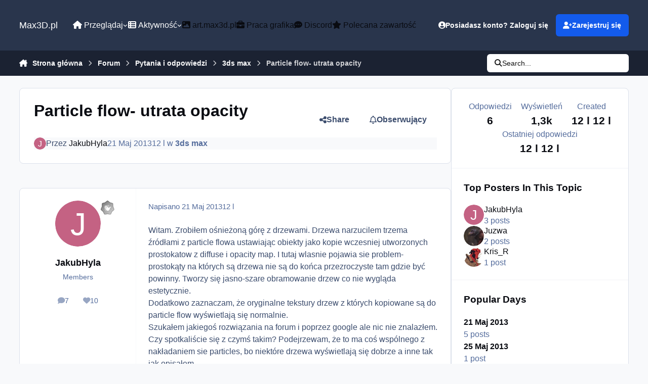

--- FILE ---
content_type: text/html;charset=UTF-8
request_url: https://max3d.pl/forums/topic/84615-particle-flow-utrata-opacity/
body_size: 22883
content:
<!DOCTYPE html>
<html lang="pl-PL" dir="ltr" 

data-ips-path="/forums/topic/84615-particle-flow-utrata-opacity/"
data-ips-scheme='system'
data-ips-scheme-active='system'
data-ips-scheme-default='system'
data-ips-theme="6"
data-ips-scheme-toggle="true"


    data-ips-guest


data-ips-theme-setting-change-scheme='1'
data-ips-theme-setting-link-panels='1'
data-ips-theme-setting-nav-bar-icons='0'
data-ips-theme-setting-mobile-icons-location='footer'
data-ips-theme-setting-mobile-footer-labels='1'
data-ips-theme-setting-sticky-sidebar='1'
data-ips-theme-setting-flip-sidebar='0'

data-ips-layout='default'



>
	<head data-ips-hook="head">
		<meta charset="utf-8">
		<title data-ips-hook="title">Particle flow- utrata opacity - 3ds max - Max3D.pl</title>
		
		
		
		

	
	<script>(() => document.documentElement.setAttribute('data-ips-scheme', (window.matchMedia('(prefers-color-scheme:dark)').matches) ? 'dark':'light'))();</script>

		


	<script>
		(() => {
			function getCookie(n) {
				let v = `; ${document.cookie}`, parts = v.split(`; ${n}=`);
				if (parts.length === 2) return parts.pop().split(';').shift();
			}
			
				const c = getCookie('ips4_cookie_consent');
				if(!c) return;
			
			const s = getCookie('ips4_scheme_preference');
			if(!s || s === document.documentElement.getAttribute("data-ips-scheme-active")) return;
			if(s === "system"){
				document.documentElement.setAttribute('data-ips-scheme',(window.matchMedia('(prefers-color-scheme:dark)').matches)?'dark':'light');
			} else {
				document.documentElement.setAttribute("data-ips-scheme",s);
			}
			document.documentElement.setAttribute("data-ips-scheme-active",s);
		})();
	</script>

		
			<!-- Global site tag (gtag.js) - Google Analytics -->
<script async src="https://www.googletagmanager.com/gtag/js?id=G-4CVXSB0G52"></script>
<script>
  window.dataLayer = window.dataLayer || [];
  function gtag(){dataLayer.push(arguments);}
  gtag('js', new Date());

  gtag('config', 'UA-314168-1');
  gtag('config', 'G-4CVXSB0G52');

</script>
<script type="text/javascript">
window.tdlcAsyncInit = function() {
        TDLinkConverter.init({});
    };
    var tdlc_1d43f5s_a = new Date(); tdlc_1d43f5s_a.setMinutes(0); tdlc_1d43f5s_a.setSeconds(0);
    var tdlc_1d43f5s_seconds = parseInt(tdlc_1d43f5s_a.getTime() / 1000);
    (function(d, s, id){
        var js, fjs = d.getElementsByTagName(s)[0];
        if (d.getElementById(id)) { return; }
        js = d.createElement(s); js.id = id;
        js.src = "https://clk.tradedoubler.com/lc?a(1259991)rand(" + tdlc_1d43f5s_seconds + ")";
        fjs.parentNode.insertBefore(js, fjs);
    }(document, "script", "tdlc-jssdk"));
</script>

		
		
		
		
		


	<!--!Font Awesome Free 6 by @fontawesome - https://fontawesome.com License - https://fontawesome.com/license/free Copyright 2024 Fonticons, Inc.-->
	<link rel='stylesheet' href='//max3d.pl/applications/core/interface/static/fontawesome/css/all.min.css?v=6.7.2'>



	<link rel='stylesheet' href='//max3d.pl/static/css/core_global_framework_framework.css?v=c4b56ac6bc1768479564'>

	<link rel='stylesheet' href='//max3d.pl/static/css/core_global_flags.css?v=c4b56ac6bc1768479564'>

	<link rel='stylesheet' href='//max3d.pl/static/css/core_front_core.css?v=c4b56ac6bc1768479564'>

	<link rel='stylesheet' href='//max3d.pl/static/css/forums_front_forums.css?v=c4b56ac6bc1768479564'>

	<link rel='stylesheet' href='//max3d.pl/static/css/forums_front_topics.css?v=c4b56ac6bc1768479564'>


<!-- Content Config CSS Properties -->
<style id="contentOptionsCSS">
    :root {
        --i-embed-max-width: 500px;
        --i-embed-default-width: 500px;
        --i-embed-media-max-width: 100%;
    }
</style>



	
	
	<style id="themeVariables">
		
			:root{

--set__i-font-size: 16;
--dark__i-primary: hsl(32 100% 50%);
--dark__i-primary-relative-l: 61;
--set__i-font-family: var(--i-font-family_helvetica);

}
		
	</style>

	
		<style id="themeCustomCSS">
			
		</style>
	

	


		



	<meta name="viewport" content="width=device-width, initial-scale=1, viewport-fit=cover">
	<meta name="apple-mobile-web-app-status-bar-style" content="black-translucent">
	
	
		
		
	
	
		<meta name="twitter:card" content="summary">
	
	
		
			<meta name="twitter:site" content="@max3dpl">
		
	
	
		
			
				
					<meta property="og:title" content="Particle flow- utrata opacity">
				
			
		
	
		
			
				
					<meta property="og:type" content="website">
				
			
		
	
		
			
				
					<meta property="og:url" content="https://max3d.pl/forums/topic/84615-particle-flow-utrata-opacity/">
				
			
		
	
		
			
				
					<meta name="description" content="Witam. Zrobiłem ośnieżoną górę z drzewami. Drzewa narzucilem trzema źródłami z particle flowa ustawiając obiekty jako kopie wczesniej utworzonych prostokatow z diffuse i opacity map. I tutaj wlasnie pojawia sie problem- prostokąty na których są drzewa nie są do końca przezroczyste tam gdzie być p...">
				
			
		
	
		
			
				
					<meta property="og:description" content="Witam. Zrobiłem ośnieżoną górę z drzewami. Drzewa narzucilem trzema źródłami z particle flowa ustawiając obiekty jako kopie wczesniej utworzonych prostokatow z diffuse i opacity map. I tutaj wlasnie pojawia sie problem- prostokąty na których są drzewa nie są do końca przezroczyste tam gdzie być p...">
				
			
		
	
		
			
				
					<meta property="og:updated_time" content="2013-05-25T15:39:36Z">
				
			
		
	
		
			
				
					<meta property="og:site_name" content="Max3D.pl">
				
			
		
	
		
			
				
					<meta property="og:locale" content="pl_PL">
				
			
		
	
	
		
			<link rel="canonical" href="https://max3d.pl/forums/topic/84615-particle-flow-utrata-opacity/">
		
	
	
	
	
	
	<link rel="manifest" href="https://max3d.pl/manifest.webmanifest/">
	
	

	
	
		
	
		
	
		
	
		
	
		
	
		
	
		
	
		
	
		
	
		
	
		
	
		
	
		
	
		
	
		
	
		
	
		
	
		
	
		
	
		
	
		
	
		
	
		
	
		
			<link rel="apple-touch-icon" href="https://max3d.pl/uploads/monthly_2025_03/apple-touch-icon-180x180.png?v=1741346570">
		
	

	
	


		

	
	<link rel='icon' href='https://max3d.pl/uploads/monthly_2019_07/favicon.ico' type="image/x-icon">

	</head>
	<body data-ips-hook="body" class="ipsApp ipsApp_front " data-contentClass="IPS\forums\Topic" data-controller="core.front.core.app" data-pageApp="forums" data-pageLocation="front" data-pageModule="forums" data-pageController="topic" data-id="84615" >
		<a href="#ipsLayout__main" class="ipsSkipToContent">Skocz do zawartości</a>
		
		
		

<i-pull-to-refresh aria-hidden="true">
	<div class="iPullToRefresh"></div>
</i-pull-to-refresh>
		


		
		<div class="ipsLayout" id="ipsLayout" data-ips-hook="layout">
			
			<div class="ipsLayout__app" data-ips-hook="app">
				
				<div data-ips-hook="mobileHeader" class="ipsMobileHeader ipsResponsive_header--mobile">
					
<a href="https://max3d.pl/" data-ips-hook="logo" class="ipsLogo ipsLogo--mobile" accesskey="1">
	
		

		

	
  	<div class="ipsLogo__text">
		<span class="ipsLogo__name" data-ips-theme-text="set__i-logo-text">Max3D.pl</span>
		
			<span class="ipsLogo__slogan" data-ips-theme-text="set__i-logo-slogan"></span>
		
	</div>
</a>
					
<ul data-ips-hook="mobileNavHeader" class="ipsMobileNavIcons ipsResponsive_header--mobile">
	
		<li data-el="guest">
			<button type="button" class="ipsMobileNavIcons__button ipsMobileNavIcons__button--primary" aria-controls="ipsOffCanvas--guest" aria-expanded="false" data-ipscontrols>
				<span>Zaloguj się</span>
			</button>
		</li>
	
	
	
		
	
    
	
	
</ul>
				</div>
				
				


				
					
<nav class="ipsBreadcrumb ipsBreadcrumb--mobile ipsResponsive_header--mobile" aria-label="Breadcrumbs" >
	<ol itemscope itemtype="https://schema.org/BreadcrumbList" class="ipsBreadcrumb__list">
		<li itemprop="itemListElement" itemscope itemtype="https://schema.org/ListItem">
			<a title="Strona główna" href="https://max3d.pl/" itemprop="item">
				<i class="fa-solid fa-house-chimney"></i> <span itemprop="name">Strona główna</span>
			</a>
			<meta itemprop="position" content="1">
		</li>
		
		
		
			
				<li itemprop="itemListElement" itemscope itemtype="https://schema.org/ListItem">
					<a href="https://max3d.pl/forums/" itemprop="item">
						<span itemprop="name">Forum </span>
					</a>
					<meta itemprop="position" content="2">
				</li>
			
			
		
			
				<li itemprop="itemListElement" itemscope itemtype="https://schema.org/ListItem">
					<a href="https://max3d.pl/forums/forum/209-pytania-i-odpowiedzi/" itemprop="item">
						<span itemprop="name">Pytania i odpowiedzi </span>
					</a>
					<meta itemprop="position" content="3">
				</li>
			
			
		
			
				<li itemprop="itemListElement" itemscope itemtype="https://schema.org/ListItem">
					<a href="https://max3d.pl/forums/forum/9-3ds-max/" itemprop="item">
						<span itemprop="name">3ds max </span>
					</a>
					<meta itemprop="position" content="4">
				</li>
			
			
		
			
				<li aria-current="location" itemprop="itemListElement" itemscope itemtype="https://schema.org/ListItem">
					<span itemprop="name">Particle flow- utrata opacity</span>
					<meta itemprop="position" content="5">
				</li>
			
			
		
	</ol>
	<ul class="ipsBreadcrumb__feed" data-ips-hook="feed">
		
		<li >
			<a data-action="defaultStream" href="https://max3d.pl/discover/" ><i class="fa-regular fa-file-lines"></i> <span data-role="defaultStreamName">Cała aktywność</span></a>
		</li>
	</ul>
</nav>
				
				
					<header data-ips-hook="header" class="ipsHeader ipsResponsive_header--desktop">
						
						
							<div data-ips-hook="primaryHeader" class="ipsHeader__primary" >
								<div class="ipsWidth ipsHeader__align">
									<div data-ips-header-position="4" class="ipsHeader__start">


	
		<div data-ips-header-content='logo'>
			<!-- logo -->
			
				
<a href="https://max3d.pl/" data-ips-hook="logo" class="ipsLogo ipsLogo--desktop" accesskey="1">
	
		

		

	
  	<div class="ipsLogo__text">
		<span class="ipsLogo__name" data-ips-theme-text="set__i-logo-text">Max3D.pl</span>
		
			<span class="ipsLogo__slogan" data-ips-theme-text="set__i-logo-slogan"></span>
		
	</div>
</a>
			
			
			    
			    
			    
			    
			
		</div>
	

	

	

	

	
</div>
									<div data-ips-header-position="5" class="ipsHeader__center">


	

	
		<div data-ips-header-content='navigation'>
			<!-- navigation -->
			
			
			    
				    


<nav data-ips-hook="navBar" class="ipsNav" aria-label="Primary">
	<i-navigation-menu>
		<ul class="ipsNavBar" data-role="menu">
			


	
		
		
			
		
		
		<li  data-id="1" data-active data-navApp="core" data-navExt="Menu" >
			
			
				
					<button aria-expanded="false" aria-controls="elNavSecondary_1" data-ipscontrols type="button">
						<span class="ipsNavBar__icon" aria-hidden="true">
							
								<i class="fa-solid" style="--icon:'\f1c5'"></i>
							
						</span>
						<span class="ipsNavBar__text">
							<span class="ipsNavBar__label"><i class="fa fa-home"></i> Przeglądaj</span>
							<i class="fa-solid fa-angle-down"></i>
						</span>
					</button>
					
						<ul class='ipsNav__dropdown' id='elNavSecondary_1' data-ips-hidden-light-dismiss hidden>
							


	

	
		
		
		
		<li  data-id="10"  data-navApp="cms" data-navExt="Pages" >
			
			
				
					<a href="https://max3d.pl"  data-navItem-id="10" >
						<span class="ipsNavBar__icon" aria-hidden="true">
							
								<i class="fa-solid" style="--icon:'\f15c'"></i>
							
						</span>
						<span class="ipsNavBar__text">
							<span class="ipsNavBar__label">Strona główna</span>
						</span>
					</a>
				
			
		</li>
	

	
		
		
		
		<li  data-id="19"  data-navApp="cms" data-navExt="Pages" >
			
			
				
					<a href="https://max3d.pl/news/"  data-navItem-id="19" >
						<span class="ipsNavBar__icon" aria-hidden="true">
							
								<i class="fa-solid" style="--icon:'\f15c'"></i>
							
						</span>
						<span class="ipsNavBar__text">
							<span class="ipsNavBar__label">Newsy</span>
						</span>
					</a>
				
			
		</li>
	

	
		
		
			
		
		
		<li  data-id="11" data-active data-navApp="forums" data-navExt="Forums" >
			
			
				
					<a href="https://max3d.pl/forums/"  data-navItem-id="11" aria-current="page">
						<span class="ipsNavBar__icon" aria-hidden="true">
							
								<i class="fa-solid" style="--icon:'\f075'"></i>
							
						</span>
						<span class="ipsNavBar__text">
							<span class="ipsNavBar__label">Forum</span>
						</span>
					</a>
				
			
		</li>
	

	
		
		
		
		<li  data-id="21"  data-navApp="core" data-navExt="CustomItem" >
			
			
				
					<a href="https://art.max3d.pl" target='_blank' rel="noopener" data-navItem-id="21" >
						<span class="ipsNavBar__icon" aria-hidden="true">
							
								<i class="fa-solid" style="--icon:'\f1c5'"></i>
							
						</span>
						<span class="ipsNavBar__text">
							<span class="ipsNavBar__label">Galeria</span>
						</span>
					</a>
				
			
		</li>
	

	
		
		
		
		<li  data-id="18"  data-navApp="core" data-navExt="CustomItem" >
			
			
				
					<a href="https://max3d.pl/forums/forum/18-work-in-progress-wip/"  data-navItem-id="18" >
						<span class="ipsNavBar__icon" aria-hidden="true">
							
								<i class="fa-solid" style="--icon:'\f1c5'"></i>
							
						</span>
						<span class="ipsNavBar__text">
							<span class="ipsNavBar__label">W.I.P</span>
						</span>
					</a>
				
			
		</li>
	

	
		
		
		
		<li  data-id="14"  data-navApp="core" data-navExt="Guidelines" >
			
			
				
					<a href="https://max3d.pl/guidelines/"  data-navItem-id="14" >
						<span class="ipsNavBar__icon" aria-hidden="true">
							
								<i class="fa-solid" style="--icon:'\f058'"></i>
							
						</span>
						<span class="ipsNavBar__text">
							<span class="ipsNavBar__label">Regulamin</span>
						</span>
					</a>
				
			
		</li>
	

	
		
		
		
		<li  data-id="16"  data-navApp="core" data-navExt="OnlineUsers" >
			
			
				
					<a href="https://max3d.pl/online/"  data-navItem-id="16" >
						<span class="ipsNavBar__icon" aria-hidden="true">
							
								<i class="fa-solid" style="--icon:'\f017'"></i>
							
						</span>
						<span class="ipsNavBar__text">
							<span class="ipsNavBar__label">Użytkownicy online</span>
						</span>
					</a>
				
			
		</li>
	

	
		
		
		
		<li  data-id="17"  data-navApp="core" data-navExt="Leaderboard" >
			
			
				
					<a href="https://max3d.pl/leaderboard/"  data-navItem-id="17" >
						<span class="ipsNavBar__icon" aria-hidden="true">
							
								<i class="fa-solid" style="--icon:'\f091'"></i>
							
						</span>
						<span class="ipsNavBar__text">
							<span class="ipsNavBar__label">Ranking</span>
						</span>
					</a>
				
			
		</li>
	

						</ul>
					
				
			
		</li>
	

	
		
		
		
		<li  data-id="2"  data-navApp="core" data-navExt="Menu" >
			
			
				
					<button aria-expanded="false" aria-controls="elNavSecondary_2" data-ipscontrols type="button">
						<span class="ipsNavBar__icon" aria-hidden="true">
							
								<i class="fa-solid" style="--icon:'\f1c5'"></i>
							
						</span>
						<span class="ipsNavBar__text">
							<span class="ipsNavBar__label"><i class="fa fa-th-list"></i> Aktywność</span>
							<i class="fa-solid fa-angle-down"></i>
						</span>
					</button>
					
						<ul class='ipsNav__dropdown' id='elNavSecondary_2' data-ips-hidden-light-dismiss hidden>
							


	
		
		
		
		<li  data-id="4"  data-navApp="core" data-navExt="AllActivity" >
			
			
				
					<a href="https://max3d.pl/discover/"  data-navItem-id="4" >
						<span class="ipsNavBar__icon" aria-hidden="true">
							
								<i class="fa-solid" style="--icon:'\f0ca'"></i>
							
						</span>
						<span class="ipsNavBar__text">
							<span class="ipsNavBar__label">Cała aktywność</span>
						</span>
					</a>
				
			
		</li>
	

	

	

	

	
		
		
		
		<li  data-id="8"  data-navApp="core" data-navExt="Search" >
			
			
				
					<a href="https://max3d.pl/search/"  data-navItem-id="8" >
						<span class="ipsNavBar__icon" aria-hidden="true">
							
								<i class="fa-solid" style="--icon:'\f002'"></i>
							
						</span>
						<span class="ipsNavBar__text">
							<span class="ipsNavBar__label">Szukaj</span>
						</span>
					</a>
				
			
		</li>
	

						</ul>
					
				
			
		</li>
	

	
		
		
		
		<li  data-id="24"  data-navApp="core" data-navExt="CustomItem" >
			
			
				
					<a href="https://art.max3d.pl" target='_blank' rel="noopener" data-navItem-id="24" >
						<span class="ipsNavBar__icon" aria-hidden="true">
							
								<i class="fa-solid" style="--icon:'\f1c5'"></i>
							
						</span>
						<span class="ipsNavBar__text">
							<span class="ipsNavBar__label"><i class="fa fa-image"></i> art.max3d.pl</span>
						</span>
					</a>
				
			
		</li>
	

	
		
		
		
		<li  data-id="20"  data-navApp="core" data-navExt="CustomItem" >
			
			
				
					<a href="https://jobs.max3d.pl" target='_blank' rel="noopener" data-navItem-id="20" >
						<span class="ipsNavBar__icon" aria-hidden="true">
							
								<i class="fa-solid" style="--icon:'\f1c5'"></i>
							
						</span>
						<span class="ipsNavBar__text">
							<span class="ipsNavBar__label"><i class="fa fa-briefcase"></i> Praca grafika</span>
						</span>
					</a>
				
			
		</li>
	

	
		
		
		
		<li  data-id="23"  data-navApp="core" data-navExt="CustomItem" >
			
			
				
					<a href="https://max3d.pl/news/discord-max3d-pl/"  data-navItem-id="23" >
						<span class="ipsNavBar__icon" aria-hidden="true">
							
								<i class="fa-solid" style="--icon:'\f1c5'"></i>
							
						</span>
						<span class="ipsNavBar__text">
							<span class="ipsNavBar__label"><i class="fa fa-commenting"></i> Discord</span>
						</span>
					</a>
				
			
		</li>
	

	
		
		
		
		<li  data-id="22"  data-navApp="core" data-navExt="CustomItem" >
			
			
				
					<a href="https://max3d.pl/featured/"  data-navItem-id="22" >
						<span class="ipsNavBar__icon" aria-hidden="true">
							
								<i class="fa-solid" style="--icon:'\f1c5'"></i>
							
						</span>
						<span class="ipsNavBar__text">
							<span class="ipsNavBar__label"><i class="fa fa-star"></i> Polecana zawartość</span>
						</span>
					</a>
				
			
		</li>
	

	

			<li data-role="moreLi" hidden>
				<button aria-expanded="false" aria-controls="nav__more" data-ipscontrols type="button">
					<span class="ipsNavBar__icon" aria-hidden="true">
						<i class="fa-solid fa-bars"></i>
					</span>
					<span class="ipsNavBar__text">
						<span class="ipsNavBar__label">Więcej</span>
						<i class="fa-solid fa-angle-down"></i>
					</span>
				</button>
				<ul class="ipsNav__dropdown" id="nav__more" data-role="moreMenu" data-ips-hidden-light-dismiss hidden></ul>
			</li>
		</ul>
		<div class="ipsNavPriority js-ipsNavPriority" aria-hidden="true">
			<ul class="ipsNavBar" data-role="clone">
				<li data-role="moreLiClone">
					<button aria-expanded="false" aria-controls="nav__more" data-ipscontrols type="button">
						<span class="ipsNavBar__icon" aria-hidden="true">
							<i class="fa-solid fa-bars"></i>
						</span>
						<span class="ipsNavBar__text">
							<span class="ipsNavBar__label">Więcej</span>
							<i class="fa-solid fa-angle-down"></i>
						</span>
					</button>
				</li>
				


	
		
		
			
		
		
		<li  data-id="1" data-active data-navApp="core" data-navExt="Menu" >
			
			
				
					<button aria-expanded="false" aria-controls="elNavSecondary_1" data-ipscontrols type="button">
						<span class="ipsNavBar__icon" aria-hidden="true">
							
								<i class="fa-solid" style="--icon:'\f1c5'"></i>
							
						</span>
						<span class="ipsNavBar__text">
							<span class="ipsNavBar__label"><i class="fa fa-home"></i> Przeglądaj</span>
							<i class="fa-solid fa-angle-down"></i>
						</span>
					</button>
					
				
			
		</li>
	

	
		
		
		
		<li  data-id="2"  data-navApp="core" data-navExt="Menu" >
			
			
				
					<button aria-expanded="false" aria-controls="elNavSecondary_2" data-ipscontrols type="button">
						<span class="ipsNavBar__icon" aria-hidden="true">
							
								<i class="fa-solid" style="--icon:'\f1c5'"></i>
							
						</span>
						<span class="ipsNavBar__text">
							<span class="ipsNavBar__label"><i class="fa fa-th-list"></i> Aktywność</span>
							<i class="fa-solid fa-angle-down"></i>
						</span>
					</button>
					
				
			
		</li>
	

	
		
		
		
		<li  data-id="24"  data-navApp="core" data-navExt="CustomItem" >
			
			
				
					<a href="https://art.max3d.pl" target='_blank' rel="noopener" data-navItem-id="24" >
						<span class="ipsNavBar__icon" aria-hidden="true">
							
								<i class="fa-solid" style="--icon:'\f1c5'"></i>
							
						</span>
						<span class="ipsNavBar__text">
							<span class="ipsNavBar__label"><i class="fa fa-image"></i> art.max3d.pl</span>
						</span>
					</a>
				
			
		</li>
	

	
		
		
		
		<li  data-id="20"  data-navApp="core" data-navExt="CustomItem" >
			
			
				
					<a href="https://jobs.max3d.pl" target='_blank' rel="noopener" data-navItem-id="20" >
						<span class="ipsNavBar__icon" aria-hidden="true">
							
								<i class="fa-solid" style="--icon:'\f1c5'"></i>
							
						</span>
						<span class="ipsNavBar__text">
							<span class="ipsNavBar__label"><i class="fa fa-briefcase"></i> Praca grafika</span>
						</span>
					</a>
				
			
		</li>
	

	
		
		
		
		<li  data-id="23"  data-navApp="core" data-navExt="CustomItem" >
			
			
				
					<a href="https://max3d.pl/news/discord-max3d-pl/"  data-navItem-id="23" >
						<span class="ipsNavBar__icon" aria-hidden="true">
							
								<i class="fa-solid" style="--icon:'\f1c5'"></i>
							
						</span>
						<span class="ipsNavBar__text">
							<span class="ipsNavBar__label"><i class="fa fa-commenting"></i> Discord</span>
						</span>
					</a>
				
			
		</li>
	

	
		
		
		
		<li  data-id="22"  data-navApp="core" data-navExt="CustomItem" >
			
			
				
					<a href="https://max3d.pl/featured/"  data-navItem-id="22" >
						<span class="ipsNavBar__icon" aria-hidden="true">
							
								<i class="fa-solid" style="--icon:'\f1c5'"></i>
							
						</span>
						<span class="ipsNavBar__text">
							<span class="ipsNavBar__label"><i class="fa fa-star"></i> Polecana zawartość</span>
						</span>
					</a>
				
			
		</li>
	

	

			</ul>
		</div>
	</i-navigation-menu>
</nav>
			    
			    
			    
			    
			
		</div>
	

	

	

	
</div>
									<div data-ips-header-position="6" class="ipsHeader__end">


	

	

	
		<div data-ips-header-content='user'>
			<!-- user -->
			
			
			    
			    
				    

	<ul id="elUserNav" data-ips-hook="userBarGuest" class="ipsUserNav ipsUserNav--guest">
        
		
        
        
        
            
            <li id="elSignInLink" data-el="sign-in">
                <button type="button" id="elUserSignIn" popovertarget="elUserSignIn_menu" class="ipsUserNav__link">
                	<i class="fa-solid fa-circle-user"></i>
                	<span class="ipsUserNav__text">Posiadasz konto? Zaloguj się</span>
                </button>                
                
<i-dropdown popover id="elUserSignIn_menu">
	<div class="iDropdown">
		<form accept-charset='utf-8' method='post' action='https://max3d.pl/login/'>
			<input type="hidden" name="csrfKey" value="26cc380d5f63241e93012dd8044411a1">
			<input type="hidden" name="ref" value="aHR0cHM6Ly9tYXgzZC5wbC9mb3J1bXMvdG9waWMvODQ2MTUtcGFydGljbGUtZmxvdy11dHJhdGEtb3BhY2l0eS8=">
			<div data-role="loginForm">
				
				
				
					<div class='ipsColumns ipsColumns--lines'>
						<div class='ipsColumns__primary' id='elUserSignIn_internal'>
							
<div class="">
	<h4 class="ipsTitle ipsTitle--h3 i-padding_2 i-padding-bottom_0 i-color_hard">Zaloguj się</h4>
	<ul class='ipsForm ipsForm--vertical ipsForm--login-popup'>
		<li class="ipsFieldRow ipsFieldRow--noLabel ipsFieldRow--fullWidth">
			<label class="ipsFieldRow__label" for="login_popup_email">Adres e-mail</label>
			<div class="ipsFieldRow__content">
                <input type="email" class='ipsInput ipsInput--text' placeholder="Adres e-mail" name="auth" autocomplete="email" id='login_popup_email'>
			</div>
		</li>
		<li class="ipsFieldRow ipsFieldRow--noLabel ipsFieldRow--fullWidth">
			<label class="ipsFieldRow__label" for="login_popup_password">Hasło</label>
			<div class="ipsFieldRow__content">
				<input type="password" class='ipsInput ipsInput--text' placeholder="Hasło" name="password" autocomplete="current-password" id='login_popup_password'>
			</div>
		</li>
		<li class="ipsFieldRow ipsFieldRow--checkbox">
			<input type="checkbox" name="remember_me" id="remember_me_checkbox_popup" value="1" checked class="ipsInput ipsInput--toggle">
			<div class="ipsFieldRow__content">
				<label class="ipsFieldRow__label" for="remember_me_checkbox_popup">Zapamiętaj mnie</label>
				<div class="ipsFieldRow__desc">Nie polecane na współdzielonych komputerach</div>
			</div>
		</li>
		<li class="ipsSubmitRow">
			<button type="submit" name="_processLogin" value="usernamepassword" class="ipsButton ipsButton--primary i-width_100p">Zaloguj się</button>
			
				<p class="i-color_soft i-link-color_inherit i-font-weight_500 i-font-size_-1 i-margin-top_2">
					
						<a href='https://max3d.pl/lostpassword/' data-ipsDialog data-ipsDialog-title='Nie pamiętasz hasła?'>
					
					Nie pamiętasz hasła?</a>
				</p>
			
		</li>
	</ul>
</div>
						</div>
						<div class='ipsColumns__secondary i-basis_280'>
							<div id='elUserSignIn_external'>
								<p class='ipsTitle ipsTitle--h3 i-padding_2 i-padding-bottom_0 i-color_soft'>Lub zaloguj się za pomocą jednego ze swoich kont</p>
								<div class='i-grid i-gap_2 i-padding_2'>
									
										<div>
											

<button type="submit" name="_processLogin" value="4" class='ipsSocial ipsSocial--google' style="background-color: #4285F4">
	
		<span class='ipsSocial__icon'>
			
				
					<svg xmlns="http://www.w3.org/2000/svg" viewBox="0 0 488 512"><path d="M488 261.8C488 403.3 391.1 504 248 504 110.8 504 0 393.2 0 256S110.8 8 248 8c66.8 0 123 24.5 166.3 64.9l-67.5 64.9C258.5 52.6 94.3 116.6 94.3 256c0 86.5 69.1 156.6 153.7 156.6 98.2 0 135-70.4 140.8-106.9H248v-85.3h236.1c2.3 12.7 3.9 24.9 3.9 41.4z"/></svg>
				
			
		</span>
		<span class='ipsSocial__text'>Użyj konta Google</span>
	
</button>
										</div>
									
								</div>
							</div>
						</div>
					</div>
				
			</div>
		</form>
	</div>
</i-dropdown>
            </li>
            
        
		
			<li data-el="sign-up">
				
					<a href="https://max3d.pl/register/" class="ipsUserNav__link ipsUserNav__link--sign-up" data-ipsdialog data-ipsdialog-size="narrow" data-ipsdialog-title="Zarejestruj się"  id="elRegisterButton">
						<i class="fa-solid fa-user-plus"></i>
						<span class="ipsUserNav__text">Zarejestruj się</span>
					</a>
				
			</li>
		
		
	</ul>

			    
			    
			    
			
		</div>
	

	

	
</div>
								</div>
							</div>
						
						
							<div data-ips-hook="secondaryHeader" class="ipsHeader__secondary" >
								<div class="ipsWidth ipsHeader__align">
									<div data-ips-header-position="7" class="ipsHeader__start">


	

	

	

	
		<div data-ips-header-content='breadcrumb'>
			<!-- breadcrumb -->
			
			
			    
			    
			    
				    
<nav class="ipsBreadcrumb ipsBreadcrumb--top " aria-label="Breadcrumbs" >
	<ol itemscope itemtype="https://schema.org/BreadcrumbList" class="ipsBreadcrumb__list">
		<li itemprop="itemListElement" itemscope itemtype="https://schema.org/ListItem">
			<a title="Strona główna" href="https://max3d.pl/" itemprop="item">
				<i class="fa-solid fa-house-chimney"></i> <span itemprop="name">Strona główna</span>
			</a>
			<meta itemprop="position" content="1">
		</li>
		
		
		
			
				<li itemprop="itemListElement" itemscope itemtype="https://schema.org/ListItem">
					<a href="https://max3d.pl/forums/" itemprop="item">
						<span itemprop="name">Forum </span>
					</a>
					<meta itemprop="position" content="2">
				</li>
			
			
		
			
				<li itemprop="itemListElement" itemscope itemtype="https://schema.org/ListItem">
					<a href="https://max3d.pl/forums/forum/209-pytania-i-odpowiedzi/" itemprop="item">
						<span itemprop="name">Pytania i odpowiedzi </span>
					</a>
					<meta itemprop="position" content="3">
				</li>
			
			
		
			
				<li itemprop="itemListElement" itemscope itemtype="https://schema.org/ListItem">
					<a href="https://max3d.pl/forums/forum/9-3ds-max/" itemprop="item">
						<span itemprop="name">3ds max </span>
					</a>
					<meta itemprop="position" content="4">
				</li>
			
			
		
			
				<li aria-current="location" itemprop="itemListElement" itemscope itemtype="https://schema.org/ListItem">
					<span itemprop="name">Particle flow- utrata opacity</span>
					<meta itemprop="position" content="5">
				</li>
			
			
		
	</ol>
	<ul class="ipsBreadcrumb__feed" data-ips-hook="feed">
		
		<li >
			<a data-action="defaultStream" href="https://max3d.pl/discover/" ><i class="fa-regular fa-file-lines"></i> <span data-role="defaultStreamName">Cała aktywność</span></a>
		</li>
	</ul>
</nav>
			    
			    
			
		</div>
	

	
</div>
									<div data-ips-header-position="8" class="ipsHeader__center">


	

	

	

	

	
</div>
									<div data-ips-header-position="9" class="ipsHeader__end">


	

	

	

	

	
		<div data-ips-header-content='search'>
			<!-- search -->
			
			
			    
			    
			    
			    
				    

	<button class='ipsSearchPseudo' popovertarget="ipsSearchDialog" type="button">
		<i class="fa-solid fa-magnifying-glass"></i>
		<span>Search...</span>
	</button>

			    
			
		</div>
	
</div>
								</div>
							</div>
						
					</header>
				
				<main data-ips-hook="main" class="ipsLayout__main" id="ipsLayout__main" tabindex="-1">
					<div class="ipsWidth ipsWidth--main-content">
						<div class="ipsContentWrap">
							
							

							<div class="ipsLayout__columns">
								<section data-ips-hook="primaryColumn" class="ipsLayout__primary-column">
									
									
									
                                    
									

	





    
    

									




<!-- Start #ipsTopicView -->
<div class="ipsBlockSpacer" id="ipsTopicView" data-ips-topic-ui="traditional" data-ips-topic-first-page="true" data-ips-topic-comments="all">




<div class="ipsBox ipsBox--topicHeader ipsPull">
	<header class="ipsPageHeader">
		<div class="ipsPageHeader__row">
			<div data-ips-hook="header" class="ipsPageHeader__primary">
				<div class="ipsPageHeader__title">
					
						<h1 data-ips-hook="title">Particle flow- utrata opacity</h1>
					
					<div data-ips-hook="badges" class="ipsBadges">
						
					</div>
				</div>
				
				
			</div>
			
				<ul data-ips-hook="topicHeaderButtons" class="ipsButtons">
					
						<li>


    <button type="button" id="elShareItem_2090370177" popovertarget="elShareItem_2090370177_menu" class='ipsButton ipsButton--share ipsButton--inherit '>
        <i class='fa-solid fa-share-nodes'></i><span class="ipsButton__label">Share</span>
    </button>
    <i-dropdown popover id="elShareItem_2090370177_menu" data-controller="core.front.core.sharelink">
        <div class="iDropdown">
            <div class='i-padding_2'>
                
                
                <span data-ipsCopy data-ipsCopy-flashmessage>
                    <a href="https://max3d.pl/forums/topic/84615-particle-flow-utrata-opacity/" class="ipsPageActions__mainLink" data-role="copyButton" data-clipboard-text="https://max3d.pl/forums/topic/84615-particle-flow-utrata-opacity/" data-ipstooltip title='Copy Link to Clipboard'><i class="fa-regular fa-copy"></i> https://max3d.pl/forums/topic/84615-particle-flow-utrata-opacity/</a>
                </span>
                <ul class='ipsList ipsList--inline i-justify-content_center i-gap_1 i-margin-top_2'>
                    
                        <li>
<a href="https://bsky.app/intent/compose?text=Particle+flow-+utrata+opacity%20-%20https%3A%2F%2Fmax3d.pl%2Fforums%2Ftopic%2F84615-particle-flow-utrata-opacity%2F" class="ipsShareLink ipsShareLink--bluesky" target="_blank" data-role="shareLink" title='Share on Bluesky' data-ipsTooltip rel='nofollow noopener'>
    <i class="fa-brands fa-bluesky"></i>
</a></li>
                    
                        <li>
<a href="https://x.com/share?url=https%3A%2F%2Fmax3d.pl%2Fforums%2Ftopic%2F84615-particle-flow-utrata-opacity%2F" class="ipsShareLink ipsShareLink--x" target="_blank" data-role="shareLink" title='Share on X' data-ipsTooltip rel='nofollow noopener'>
    <i class="fa-brands fa-x-twitter"></i>
</a></li>
                    
                        <li>
<a href="https://www.facebook.com/sharer/sharer.php?u=https%3A%2F%2Fmax3d.pl%2Fforums%2Ftopic%2F84615-particle-flow-utrata-opacity%2F" class="ipsShareLink ipsShareLink--facebook" target="_blank" data-role="shareLink" title='Udostępnij na Facebooku' data-ipsTooltip rel='noopener nofollow'>
	<i class="fa-brands fa-facebook"></i>
</a></li>
                    
                        <li>
<a href="https://www.reddit.com/submit?url=https%3A%2F%2Fmax3d.pl%2Fforums%2Ftopic%2F84615-particle-flow-utrata-opacity%2F&amp;title=Particle+flow-+utrata+opacity" rel="nofollow noopener" class="ipsShareLink ipsShareLink--reddit" target="_blank" title='Udostępnij w Reddit' data-ipsTooltip>
	<i class="fa-brands fa-reddit"></i>
</a></li>
                    
                        <li>
<a href="https://www.linkedin.com/shareArticle?mini=true&amp;url=https%3A%2F%2Fmax3d.pl%2Fforums%2Ftopic%2F84615-particle-flow-utrata-opacity%2F&amp;title=Particle+flow-+utrata+opacity" rel="nofollow noopener" class="ipsShareLink ipsShareLink--linkedin" target="_blank" data-role="shareLink" title='Udostępnij w LinkedIn ' data-ipsTooltip>
	<i class="fa-brands fa-linkedin"></i>
</a></li>
                    
                        <li>
<a href="https://pinterest.com/pin/create/button/?url=https://max3d.pl/forums/topic/84615-particle-flow-utrata-opacity/&amp;media=" class="ipsShareLink ipsShareLink--pinterest" rel="nofollow noopener" target="_blank" data-role="shareLink" title='Udostępnij w Pinterest' data-ipsTooltip>
	<i class="fa-brands fa-pinterest"></i>
</a></li>
                    
                </ul>
                
                    <button class='ipsHide ipsButton ipsButton--small ipsButton--inherit ipsButton--wide i-margin-top_2' data-controller='core.front.core.webshare' data-role='webShare' data-webShareTitle='Particle flow- utrata opacity' data-webShareText='Particle flow- utrata opacity' data-webShareUrl='https://max3d.pl/forums/topic/84615-particle-flow-utrata-opacity/'>More sharing options...</button>
                
            </div>
        </div>
    </i-dropdown>
</li>
					
					
					<li>

<div data-followApp='forums' data-followArea='topic' data-followID='84615' data-controller='core.front.core.followButton'>
	

	<a data-ips-hook="guest" href="https://max3d.pl/login/" rel="nofollow" class="ipsButton ipsButton--follow" data-role="followButton" data-ipstooltip title="Zaloguj się, aby obserwować tę zawartość">
		<span>
			<i class="fa-regular fa-bell"></i>
			<span class="ipsButton__label">Obserwujący</span>
		</span>
		
	</a>

</div></li>
				</ul>
			
		</div>
		
		
			<!-- PageHeader footer is only shown in traditional view -->
			<div class="ipsPageHeader__row ipsPageHeader__row--footer">
				<div class="ipsPageHeader__primary">
					<div class="ipsPhotoPanel ipsPhotoPanel--inline">
						


	<a data-ips-hook="userPhotoWithUrl" href="https://max3d.pl/profile/13492-jakubhyla/" rel="nofollow" data-ipshover data-ipshover-width="370" data-ipshover-target="https://max3d.pl/profile/13492-jakubhyla/?do=hovercard"  class="ipsUserPhoto ipsUserPhoto--fluid" title="Przejdź do profilu JakubHyla" data-group="3" aria-hidden="true" tabindex="-1">
		<img src="data:image/svg+xml,%3Csvg%20xmlns%3D%22http%3A%2F%2Fwww.w3.org%2F2000%2Fsvg%22%20viewBox%3D%220%200%201024%201024%22%20style%3D%22background%3A%23c46283%22%3E%3Cg%3E%3Ctext%20text-anchor%3D%22middle%22%20dy%3D%22.35em%22%20x%3D%22512%22%20y%3D%22512%22%20fill%3D%22%23ffffff%22%20font-size%3D%22700%22%20font-family%3D%22-apple-system%2C%20BlinkMacSystemFont%2C%20Roboto%2C%20Helvetica%2C%20Arial%2C%20sans-serif%22%3EJ%3C%2Ftext%3E%3C%2Fg%3E%3C%2Fsvg%3E" alt="JakubHyla" loading="lazy">
	</a>

						<div data-ips-hook="topicHeaderMetaData" class="ipsPhotoPanel__text">
							<div class="ipsPhotoPanel__primary">Przez 


<a href='https://max3d.pl/profile/13492-jakubhyla/' rel="nofollow" data-ipsHover data-ipsHover-width='370' data-ipsHover-target='https://max3d.pl/profile/13492-jakubhyla/?do=hovercard&amp;referrer=https%253A%252F%252Fmax3d.pl%252Fforums%252Ftopic%252F84615-particle-flow-utrata-opacity%252F' title="Przejdź do profilu JakubHyla" class="ipsUsername" translate="no">JakubHyla</a></div>
							<div class="ipsPhotoPanel__secondary"><time datetime='2013-05-21T07:07:50Z' title='21.05.2013 07:07' data-short='12 l ' class='ipsTime ipsTime--long'><span class='ipsTime__long'>21 Maj 2013</span><span class='ipsTime__short'>12 l </span></time> w <a href="https://max3d.pl/forums/forum/9-3ds-max/" class="i-font-weight_600">3ds max</a></div>
						</div>
					</div>
				</div>
				
			</div>
		
	</header>

	

</div>

<!-- Large topic warnings -->






<!-- These can be hidden on traditional first page using <div data-ips-hide="traditional-first"> -->


<!-- Content messages -->









<div class="i-flex i-flex-wrap_wrap-reverse i-align-items_center i-gap_3">

	<!-- All replies / Helpful Replies: This isn't shown on the first page, due to data-ips-hide="traditional-first" -->
	

	<!-- Start new topic, Reply to topic: Shown on all views -->
	<ul data-ips-hook="topicMainButtons" class="i-flex_11 ipsButtons ipsButtons--main">
		<li>
			
		</li>
		
		
	</ul>
</div>





<section data-controller='core.front.core.recommendedComments' data-url='https://max3d.pl/forums/topic/84615-particle-flow-utrata-opacity/?recommended=comments' class='ipsBox ipsBox--featuredComments ipsRecommendedComments ipsHide'>
	<div data-role="recommendedComments">
		<header class='ipsBox__header'>
			<h2>Featured Replies</h2>
			

<div class='ipsCarouselNav ' data-ipscarousel='topic-featured-posts' >
	<button class='ipsCarouselNav__button' data-carousel-arrow='prev'><span class="ipsInvisible">Previous carousel slide</span><i class='fa-ips' aria-hidden='true'></i></button>
	<button class='ipsCarouselNav__button' data-carousel-arrow='next'><span class="ipsInvisible">Next carousel slide</span><i class='fa-ips' aria-hidden='true'></i></button>
</div>
		</header>
		
	</div>
</section>

<div id="comments" data-controller="core.front.core.commentFeed,forums.front.topic.view, core.front.core.ignoredComments" data-autopoll data-baseurl="https://max3d.pl/forums/topic/84615-particle-flow-utrata-opacity/" data-lastpage data-feedid="forums-ips_forums_topic-84615" class="cTopic ipsBlockSpacer" data-follow-area-id="topic-84615">

	<div data-ips-hook="topicPostFeed" id="elPostFeed" class="ipsEntries ipsPull ipsEntries--topic" data-role="commentFeed" data-controller="core.front.core.moderation" >

		
		<form action="https://max3d.pl/forums/topic/84615-particle-flow-utrata-opacity/?csrfKey=26cc380d5f63241e93012dd8044411a1&amp;do=multimodComment" method="post" data-ipspageaction data-role="moderationTools">
			
			
				

					

					
					



<a id="findComment-1118539"></a>
<div id="comment-1118539"></div>
<article data-ips-hook="postWrapper" id="elComment_1118539" class="
		ipsEntry js-ipsEntry  ipsEntry--post 
        
        
        
        
        
		"   data-ips-first-post>
	
		<aside data-ips-hook="topicAuthorColumn" class="ipsEntry__author-column">
			
			<div data-ips-hook="postUserPhoto" class="ipsAvatarStack">
				


	<a data-ips-hook="userPhotoWithUrl" href="https://max3d.pl/profile/13492-jakubhyla/" rel="nofollow" data-ipshover data-ipshover-width="370" data-ipshover-target="https://max3d.pl/profile/13492-jakubhyla/?do=hovercard"  class="ipsUserPhoto ipsUserPhoto--fluid" title="Przejdź do profilu JakubHyla" data-group="3" aria-hidden="true" tabindex="-1">
		<img src="data:image/svg+xml,%3Csvg%20xmlns%3D%22http%3A%2F%2Fwww.w3.org%2F2000%2Fsvg%22%20viewBox%3D%220%200%201024%201024%22%20style%3D%22background%3A%23c46283%22%3E%3Cg%3E%3Ctext%20text-anchor%3D%22middle%22%20dy%3D%22.35em%22%20x%3D%22512%22%20y%3D%22512%22%20fill%3D%22%23ffffff%22%20font-size%3D%22700%22%20font-family%3D%22-apple-system%2C%20BlinkMacSystemFont%2C%20Roboto%2C%20Helvetica%2C%20Arial%2C%20sans-serif%22%3EJ%3C%2Ftext%3E%3C%2Fg%3E%3C%2Fsvg%3E" alt="JakubHyla" loading="lazy">
	</a>

				
				
					
<img src='https://max3d.pl/uploads/monthly_2021_06/1_Newbie.svg' loading="lazy" alt="Newbie" class="ipsAvatarStack__rank" data-ipsTooltip title="Tytuł: Newbie (1/14)">
								
			</div>
			<h3 data-ips-hook="postUsername" class="ipsEntry__username">
				
				


<a href='https://max3d.pl/profile/13492-jakubhyla/' rel="nofollow" data-ipsHover data-ipsHover-width='370' data-ipsHover-target='https://max3d.pl/profile/13492-jakubhyla/?do=hovercard&amp;referrer=https%253A%252F%252Fmax3d.pl%252Fforums%252Ftopic%252F84615-particle-flow-utrata-opacity%252F' title="Przejdź do profilu JakubHyla" class="ipsUsername" translate="no">JakubHyla</a>
				
			</h3>
			
				<div data-ips-hook="postUserGroup" class="ipsEntry__group">
					
						Members
					
				</div>
			
			
			
				<ul data-ips-hook="postUserStats" class="ipsEntry__authorStats ipsEntry__authorStats--minimal">
					<li data-i-el="posts">
						
							<a href="https://max3d.pl/profile/13492-jakubhyla/content/" rel="nofollow" title="Odpowiedzi" data-ipstooltip>
								<i class="fa-solid fa-comment"></i>
								<span data-i-el="number">7</span>
								<span data-i-el="label">odpowiedzi</span>
							</a>
						
					</li>
					
					
						<li data-ips-hook="postUserBadges" data-i-el="badges">
							<a href="https://max3d.pl/profile/13492-jakubhyla/badges/" data-action="badgeLog" title="Badges">
								<i class="fa-solid fa-award"></i>
								<span data-i-el="number">0</span>
								<span data-i-el="label">Badges</span>
							</a>
						</li>
					
					
						<li data-ips-hook="postUserReputation" data-i-el="reputation">
							
								<span>
									<i class="fa-solid fa-heart"></i>
									<span data-i-el="number">10</span>
									<span data-i-el="label">Reputacja</span>
								</span>
							
						</li>
					
				</ul>
				<ul data-ips-hook="postUserCustomFields" class="ipsEntry__authorFields">
					

				</ul>
			
			
		</aside>
	
	
<aside data-ips-hook="topicAuthorColumn" class="ipsEntry__header" data-feedid="forums-ips_forums_topic-84615">
	<div class="ipsEntry__header-align">

		<div class="ipsPhotoPanel">
			<!-- Avatar -->
			<div class="ipsAvatarStack" data-ips-hook="postUserPhoto">
				


	<a data-ips-hook="userPhotoWithUrl" href="https://max3d.pl/profile/13492-jakubhyla/" rel="nofollow" data-ipshover data-ipshover-width="370" data-ipshover-target="https://max3d.pl/profile/13492-jakubhyla/?do=hovercard"  class="ipsUserPhoto ipsUserPhoto--fluid" title="Przejdź do profilu JakubHyla" data-group="3" aria-hidden="true" tabindex="-1">
		<img src="data:image/svg+xml,%3Csvg%20xmlns%3D%22http%3A%2F%2Fwww.w3.org%2F2000%2Fsvg%22%20viewBox%3D%220%200%201024%201024%22%20style%3D%22background%3A%23c46283%22%3E%3Cg%3E%3Ctext%20text-anchor%3D%22middle%22%20dy%3D%22.35em%22%20x%3D%22512%22%20y%3D%22512%22%20fill%3D%22%23ffffff%22%20font-size%3D%22700%22%20font-family%3D%22-apple-system%2C%20BlinkMacSystemFont%2C%20Roboto%2C%20Helvetica%2C%20Arial%2C%20sans-serif%22%3EJ%3C%2Ftext%3E%3C%2Fg%3E%3C%2Fsvg%3E" alt="JakubHyla" loading="lazy">
	</a>

				
					
<img src='https://max3d.pl/uploads/monthly_2021_06/1_Newbie.svg' loading="lazy" alt="Newbie" class="ipsAvatarStack__rank" data-ipsTooltip title="Tytuł: Newbie (1/14)">
				
				
			</div>
			<!-- Username -->
			<div class="ipsPhotoPanel__text">
				<h3 data-ips-hook="postUsername" class="ipsEntry__username">
					


<a href='https://max3d.pl/profile/13492-jakubhyla/' rel="nofollow" data-ipsHover data-ipsHover-width='370' data-ipsHover-target='https://max3d.pl/profile/13492-jakubhyla/?do=hovercard&amp;referrer=https%253A%252F%252Fmax3d.pl%252Fforums%252Ftopic%252F84615-particle-flow-utrata-opacity%252F' title="Przejdź do profilu JakubHyla" class="ipsUsername" translate="no">JakubHyla</a>
					
						<span class="ipsEntry__group">
							
								Members
							
						</span>
					
					
				</h3>
				<p class="ipsPhotoPanel__secondary">
					Napisano <time datetime='2013-05-21T07:07:50Z' title='21.05.2013 07:07' data-short='12 l ' class='ipsTime ipsTime--long'><span class='ipsTime__long'>21 Maj 2013</span><span class='ipsTime__short'>12 l </span></time>
				</p>
			</div>
		</div>

		<!-- Minimal badges -->
		<ul data-ips-hook="postBadgesSecondary" class="ipsBadges">
			
			
			
			
			
			
		</ul>

		

		

		
			<!-- Expand mini profile -->
			<button class="ipsEntry__topButton ipsEntry__topButton--profile" type="button" aria-controls="mini-profile-1118539" aria-expanded="false" data-ipscontrols data-ipscontrols-src="https://max3d.pl/?&amp;app=core&amp;module=system&amp;controller=ajax&amp;do=miniProfile&amp;authorId=13492&amp;solvedCount=load" aria-label="Author stats" data-ipstooltip><i class="fa-solid fa-chevron-down" aria-hidden="true"></i></button>
		

        
<!-- Mini profile -->

	<div id='mini-profile-1118539' data-ips-hidden-animation="slide-fade" hidden class="ipsEntry__profile-row ipsLoading ipsLoading--small">
        
            <ul class='ipsEntry__profile'></ul>
        
	</div>

	</div>
</aside>
	

<div id="comment-1118539_wrap" data-controller="core.front.core.comment" data-feedid="forums-ips_forums_topic-84615" data-commentapp="forums" data-commenttype="forums" data-commentid="1118539" data-quotedata="{&quot;userid&quot;:13492,&quot;username&quot;:&quot;JakubHyla&quot;,&quot;timestamp&quot;:1369120070,&quot;contentapp&quot;:&quot;forums&quot;,&quot;contenttype&quot;:&quot;forums&quot;,&quot;contentid&quot;:84615,&quot;contentclass&quot;:&quot;forums_Topic&quot;,&quot;contentcommentid&quot;:1118539}" class="ipsEntry__content js-ipsEntry__content"   data-first-post="true" data-first-page="true" >
	<div class="ipsEntry__post">
		<div class="ipsEntry__meta">
			
				<span class="ipsEntry__date">Napisano <time datetime='2013-05-21T07:07:50Z' title='21.05.2013 07:07' data-short='12 l ' class='ipsTime ipsTime--long'><span class='ipsTime__long'>21 Maj 2013</span><span class='ipsTime__short'>12 l </span></time></span>
			
			<!-- Traditional badges -->
			<ul data-ips-hook="postBadges" class="ipsBadges">
				
				
				
				
                
				
			</ul>
			
			
		</div>
		

		

		

		<!-- Post content -->
		<div data-ips-hook="postContent" class="ipsRichText ipsRichText--user" data-role="commentContent" data-controller="core.front.core.lightboxedImages">

			
			

				
<p>Witam. Zrobiłem ośnieżoną górę z drzewami. Drzewa narzucilem trzema źródłami z particle flowa ustawiając obiekty jako kopie wczesniej utworzonych prostokatow z diffuse i opacity map. I tutaj wlasnie pojawia sie problem- prostokąty na których są drzewa nie są do końca przezroczyste tam gdzie być powinny. Tworzy się jasno-szare obramowanie drzew co nie wygląda estetycznie. </p>
<p>
Dodatkowo zaznaczam, że oryginalne tekstury drzew z których kopiowane są do particle flow wyświetlają się normalnie. </p>
<p>
Szukałem jakiegoś rozwiązania na forum i poprzez google ale nic nie znalazłem. Czy spotkaliście się z czymś takim? Podejrzewam, że to ma coś wspólnego z nakładaniem sie particles, bo niektóre drzewa wyświetlają się dobrze a inne tak jak opisałem.</p>


			

			
		</div>

		

	</div>
	
	
</div>
	
</article>

                    
                    
					
						<!-- If this is the first post in the traditional UI, show some of the extras/messages below it -->
						

						<!-- Show the All Replies / Most Helpful tabs -->
						
					
					
					

					
					
						








<div class="ipsBox ipsPull cTopicOverviewContainer ipsResponsive_hideDesktop ">
	<div class="cTopicOverview cTopicOverview--main" data-controller='forums.front.topic.activity'>

		<div class="cTopicOverview__content">
			<ul class='cTopicOverview__item cTopicOverview__item--stats'>
				
					<li>
						<span class="i-color_soft i-font-weight_500">Odpowiedzi</span>
						<span class="i-color_hard i-font-weight_700 i-font-size_3">6</span>
					</li>
				
				<li>
					<span class="i-color_soft i-font-weight_500">Wyświetleń</span>
					<span class="i-color_hard i-font-weight_700 i-font-size_3">1,3k</span>
				</li>
				<li>
					<span class="i-color_soft i-font-weight_500">Created</span>
					<span class="i-color_hard i-font-weight_700 i-font-size_3"><time datetime='2013-05-21T07:07:50Z' title='21.05.2013 07:07' data-short='12 l ' class='ipsTime ipsTime--short'><span class='ipsTime__long'>12 l </span><span class='ipsTime__short'>12 l </span></time></span>
				</li>
				<li>
					<span class="i-color_soft i-font-weight_500">Ostatniej odpowiedzi</span>
					<span class="i-color_hard i-font-weight_700 i-font-size_3"><time datetime='2013-05-25T15:39:36Z' title='25.05.2013 15:39' data-short='12 l ' class='ipsTime ipsTime--short'><span class='ipsTime__long'>12 l </span><span class='ipsTime__short'>12 l </span></time></span>
				</li>
			</ul>
			
			
			
				<div class='cTopicOverview__item cTopicOverview__item--topPosters'>
					<h4 class='cTopicOverview__title'>Top Posters In This Topic</h4>
					<ul class='cTopicOverview__dataList'>
						
							<li class="ipsPhotoPanel">
								


	<a data-ips-hook="userPhotoWithUrl" href="https://max3d.pl/profile/13492-jakubhyla/" rel="nofollow" data-ipshover data-ipshover-width="370" data-ipshover-target="https://max3d.pl/profile/13492-jakubhyla/?do=hovercard"  class="ipsUserPhoto ipsUserPhoto--fluid" title="Przejdź do profilu JakubHyla" data-group="3" aria-hidden="true" tabindex="-1">
		<img src="data:image/svg+xml,%3Csvg%20xmlns%3D%22http%3A%2F%2Fwww.w3.org%2F2000%2Fsvg%22%20viewBox%3D%220%200%201024%201024%22%20style%3D%22background%3A%23c46283%22%3E%3Cg%3E%3Ctext%20text-anchor%3D%22middle%22%20dy%3D%22.35em%22%20x%3D%22512%22%20y%3D%22512%22%20fill%3D%22%23ffffff%22%20font-size%3D%22700%22%20font-family%3D%22-apple-system%2C%20BlinkMacSystemFont%2C%20Roboto%2C%20Helvetica%2C%20Arial%2C%20sans-serif%22%3EJ%3C%2Ftext%3E%3C%2Fg%3E%3C%2Fsvg%3E" alt="JakubHyla" loading="lazy">
	</a>

								<div class='ipsPhotoPanel__text'>
									<strong class='ipsPhotoPanel__primary i-color_hard'><a href='https://max3d.pl/profile/13492-jakubhyla/'>JakubHyla</a></strong>
									<span class='ipsPhotoPanel__secondary'>3 posts</span>
								</div>
							</li>
						
							<li class="ipsPhotoPanel">
								


	<a data-ips-hook="userPhotoWithUrl" href="https://max3d.pl/profile/13425-juzwa/" rel="nofollow" data-ipshover data-ipshover-width="370" data-ipshover-target="https://max3d.pl/profile/13425-juzwa/?do=hovercard"  class="ipsUserPhoto ipsUserPhoto--fluid" title="Przejdź do profilu Juzwa" data-group="3" aria-hidden="true" tabindex="-1">
		<img src="https://max3d.pl/uploads/monthly_2019_09/DC_Unit_00425_R.thumb.jpg.2b34289bae3addefc6e6e02aff1a7055.jpg" alt="Juzwa" loading="lazy">
	</a>

								<div class='ipsPhotoPanel__text'>
									<strong class='ipsPhotoPanel__primary i-color_hard'><a href='https://max3d.pl/profile/13425-juzwa/'>Juzwa</a></strong>
									<span class='ipsPhotoPanel__secondary'>2 posts</span>
								</div>
							</li>
						
							<li class="ipsPhotoPanel">
								


	<a data-ips-hook="userPhotoWithUrl" href="https://max3d.pl/profile/678-kris_r/" rel="nofollow" data-ipshover data-ipshover-width="370" data-ipshover-target="https://max3d.pl/profile/678-kris_r/?do=hovercard"  class="ipsUserPhoto ipsUserPhoto--fluid" title="Przejdź do profilu Kris_R" data-group="3" aria-hidden="true" tabindex="-1">
		<img src="https://max3d.pl/uploads/monthly_2025_02/avatar.thumb.jpg.9b950f953f98afa3e7b0da1c7f7a0e4b.jpg" alt="Kris_R" loading="lazy">
	</a>

								<div class='ipsPhotoPanel__text'>
									<strong class='ipsPhotoPanel__primary i-color_hard'><a href='https://max3d.pl/profile/678-kris_r/'>Kris_R</a></strong>
									<span class='ipsPhotoPanel__secondary'>1 post</span>
								</div>
							</li>
						
					</ul>
				</div>
			
			
				<div class='cTopicOverview__item cTopicOverview__item--popularDays'>
					<h4 class='cTopicOverview__title'>Popular Days</h4>
					<ul class='cTopicOverview__dataList'>
						
							<li>
								<a href="https://max3d.pl/forums/topic/84615-particle-flow-utrata-opacity/#findComment-1118550" rel="nofollow" class='cTopicOverview__dataItem i-grid i-color_soft'>
									<span class='i-font-weight_bold i-color_hard'>21 Maj 2013</span>
									<span>5 posts</span>
								</a>
							</li>
						
							<li>
								<a href="https://max3d.pl/forums/topic/84615-particle-flow-utrata-opacity/#findComment-1119111" rel="nofollow" class='cTopicOverview__dataItem i-grid i-color_soft'>
									<span class='i-font-weight_bold i-color_hard'>25 Maj 2013</span>
									<span>1 post</span>
								</a>
							</li>
						
					</ul>
				</div>
			
			
			
			
			
		</div>
		
			<button type="button" data-action='toggleOverview' class='cTopicOverview__toggle'><span class="ipsInvisible">Expand topic overview</span><i class='fa-solid fa-chevron-down'></i></button>
		
	</div>
</div>
					
					
				

					

					
					



<a id="findComment-1118550"></a>
<div id="comment-1118550"></div>
<article data-ips-hook="postWrapper" id="elComment_1118550" class="
		ipsEntry js-ipsEntry  ipsEntry--post 
        
        
        
        
        
		"   >
	
		<aside data-ips-hook="topicAuthorColumn" class="ipsEntry__author-column">
			
			<div data-ips-hook="postUserPhoto" class="ipsAvatarStack">
				


	<a data-ips-hook="userPhotoWithUrl" href="https://max3d.pl/profile/13425-juzwa/" rel="nofollow" data-ipshover data-ipshover-width="370" data-ipshover-target="https://max3d.pl/profile/13425-juzwa/?do=hovercard"  class="ipsUserPhoto ipsUserPhoto--fluid" title="Przejdź do profilu Juzwa" data-group="3" aria-hidden="true" tabindex="-1">
		<img src="https://max3d.pl/uploads/monthly_2019_09/DC_Unit_00425_R.thumb.jpg.2b34289bae3addefc6e6e02aff1a7055.jpg" alt="Juzwa" loading="lazy">
	</a>

				
				
					
<img src='https://max3d.pl/uploads/monthly_2021_06/1_Newbie.svg' loading="lazy" alt="Newbie" class="ipsAvatarStack__rank" data-ipsTooltip title="Tytuł: Newbie (1/14)">
								
			</div>
			<h3 data-ips-hook="postUsername" class="ipsEntry__username">
				
				


<a href='https://max3d.pl/profile/13425-juzwa/' rel="nofollow" data-ipsHover data-ipsHover-width='370' data-ipsHover-target='https://max3d.pl/profile/13425-juzwa/?do=hovercard&amp;referrer=https%253A%252F%252Fmax3d.pl%252Fforums%252Ftopic%252F84615-particle-flow-utrata-opacity%252F' title="Przejdź do profilu Juzwa" class="ipsUsername" translate="no">Juzwa</a>
				
			</h3>
			
				<div data-ips-hook="postUserGroup" class="ipsEntry__group">
					
						Members
					
				</div>
			
			
			
				<ul data-ips-hook="postUserStats" class="ipsEntry__authorStats ipsEntry__authorStats--minimal">
					<li data-i-el="posts">
						
							<a href="https://max3d.pl/profile/13425-juzwa/content/" rel="nofollow" title="Odpowiedzi" data-ipstooltip>
								<i class="fa-solid fa-comment"></i>
								<span data-i-el="number">811</span>
								<span data-i-el="label">odpowiedzi</span>
							</a>
						
					</li>
					
					
						<li data-ips-hook="postUserBadges" data-i-el="badges">
							<a href="https://max3d.pl/profile/13425-juzwa/badges/" data-action="badgeLog" title="Badges">
								<i class="fa-solid fa-award"></i>
								<span data-i-el="number">0</span>
								<span data-i-el="label">Badges</span>
							</a>
						</li>
					
					
						<li data-ips-hook="postUserReputation" data-i-el="reputation">
							
								<span>
									<i class="fa-solid fa-heart"></i>
									<span data-i-el="number">202</span>
									<span data-i-el="label">Reputacja</span>
								</span>
							
						</li>
					
				</ul>
				<ul data-ips-hook="postUserCustomFields" class="ipsEntry__authorFields">
					

				</ul>
			
			
		</aside>
	
	
<aside data-ips-hook="topicAuthorColumn" class="ipsEntry__header" data-feedid="forums-ips_forums_topic-84615">
	<div class="ipsEntry__header-align">

		<div class="ipsPhotoPanel">
			<!-- Avatar -->
			<div class="ipsAvatarStack" data-ips-hook="postUserPhoto">
				


	<a data-ips-hook="userPhotoWithUrl" href="https://max3d.pl/profile/13425-juzwa/" rel="nofollow" data-ipshover data-ipshover-width="370" data-ipshover-target="https://max3d.pl/profile/13425-juzwa/?do=hovercard"  class="ipsUserPhoto ipsUserPhoto--fluid" title="Przejdź do profilu Juzwa" data-group="3" aria-hidden="true" tabindex="-1">
		<img src="https://max3d.pl/uploads/monthly_2019_09/DC_Unit_00425_R.thumb.jpg.2b34289bae3addefc6e6e02aff1a7055.jpg" alt="Juzwa" loading="lazy">
	</a>

				
					
<img src='https://max3d.pl/uploads/monthly_2021_06/1_Newbie.svg' loading="lazy" alt="Newbie" class="ipsAvatarStack__rank" data-ipsTooltip title="Tytuł: Newbie (1/14)">
				
				
			</div>
			<!-- Username -->
			<div class="ipsPhotoPanel__text">
				<h3 data-ips-hook="postUsername" class="ipsEntry__username">
					


<a href='https://max3d.pl/profile/13425-juzwa/' rel="nofollow" data-ipsHover data-ipsHover-width='370' data-ipsHover-target='https://max3d.pl/profile/13425-juzwa/?do=hovercard&amp;referrer=https%253A%252F%252Fmax3d.pl%252Fforums%252Ftopic%252F84615-particle-flow-utrata-opacity%252F' title="Przejdź do profilu Juzwa" class="ipsUsername" translate="no">Juzwa</a>
					
						<span class="ipsEntry__group">
							
								Members
							
						</span>
					
					
				</h3>
				<p class="ipsPhotoPanel__secondary">
					Napisano <time datetime='2013-05-21T08:50:56Z' title='21.05.2013 08:50' data-short='12 l ' class='ipsTime ipsTime--long'><span class='ipsTime__long'>21 Maj 2013</span><span class='ipsTime__short'>12 l </span></time>
				</p>
			</div>
		</div>

		<!-- Minimal badges -->
		<ul data-ips-hook="postBadgesSecondary" class="ipsBadges">
			
			
			
			
			
			
		</ul>

		

		

		
			<!-- Expand mini profile -->
			<button class="ipsEntry__topButton ipsEntry__topButton--profile" type="button" aria-controls="mini-profile-1118550" aria-expanded="false" data-ipscontrols data-ipscontrols-src="https://max3d.pl/?&amp;app=core&amp;module=system&amp;controller=ajax&amp;do=miniProfile&amp;authorId=13425&amp;solvedCount=load" aria-label="Author stats" data-ipstooltip><i class="fa-solid fa-chevron-down" aria-hidden="true"></i></button>
		

        
<!-- Mini profile -->

	<div id='mini-profile-1118550' data-ips-hidden-animation="slide-fade" hidden class="ipsEntry__profile-row ipsLoading ipsLoading--small">
        
            <ul class='ipsEntry__profile'></ul>
        
	</div>

	</div>
</aside>
	

<div id="comment-1118550_wrap" data-controller="core.front.core.comment" data-feedid="forums-ips_forums_topic-84615" data-commentapp="forums" data-commenttype="forums" data-commentid="1118550" data-quotedata="{&quot;userid&quot;:13425,&quot;username&quot;:&quot;Juzwa&quot;,&quot;timestamp&quot;:1369126256,&quot;contentapp&quot;:&quot;forums&quot;,&quot;contenttype&quot;:&quot;forums&quot;,&quot;contentid&quot;:84615,&quot;contentclass&quot;:&quot;forums_Topic&quot;,&quot;contentcommentid&quot;:1118550}" class="ipsEntry__content js-ipsEntry__content"  >
	<div class="ipsEntry__post">
		<div class="ipsEntry__meta">
			
				<span class="ipsEntry__date">Napisano <time datetime='2013-05-21T08:50:56Z' title='21.05.2013 08:50' data-short='12 l ' class='ipsTime ipsTime--long'><span class='ipsTime__long'>21 Maj 2013</span><span class='ipsTime__short'>12 l </span></time></span>
			
			<!-- Traditional badges -->
			<ul data-ips-hook="postBadges" class="ipsBadges">
				
				
				
				
                
				
			</ul>
			
			
		</div>
		

		

		

		<!-- Post content -->
		<div data-ips-hook="postContent" class="ipsRichText ipsRichText--user" data-role="commentContent" data-controller="core.front.core.lightboxedImages">

			
			

				<p>Poprawnie ustawiles alfe w materiale? Podrzuc plik i render, bo nie latwo to sobie wyobrazic</p>

			

			
		</div>

		

	</div>
	
	
</div>
	
</article>

                    
                    
					
					
					

					
					
					
				

					

					
					



<a id="findComment-1118573"></a>
<div id="comment-1118573"></div>
<article data-ips-hook="postWrapper" id="elComment_1118573" class="
		ipsEntry js-ipsEntry  ipsEntry--post 
        
        
        
        
        
		"   >
	
		<aside data-ips-hook="topicAuthorColumn" class="ipsEntry__author-column">
			
			<div data-ips-hook="postUserPhoto" class="ipsAvatarStack">
				


	<a data-ips-hook="userPhotoWithUrl" href="https://max3d.pl/profile/13492-jakubhyla/" rel="nofollow" data-ipshover data-ipshover-width="370" data-ipshover-target="https://max3d.pl/profile/13492-jakubhyla/?do=hovercard"  class="ipsUserPhoto ipsUserPhoto--fluid" title="Przejdź do profilu JakubHyla" data-group="3" aria-hidden="true" tabindex="-1">
		<img src="data:image/svg+xml,%3Csvg%20xmlns%3D%22http%3A%2F%2Fwww.w3.org%2F2000%2Fsvg%22%20viewBox%3D%220%200%201024%201024%22%20style%3D%22background%3A%23c46283%22%3E%3Cg%3E%3Ctext%20text-anchor%3D%22middle%22%20dy%3D%22.35em%22%20x%3D%22512%22%20y%3D%22512%22%20fill%3D%22%23ffffff%22%20font-size%3D%22700%22%20font-family%3D%22-apple-system%2C%20BlinkMacSystemFont%2C%20Roboto%2C%20Helvetica%2C%20Arial%2C%20sans-serif%22%3EJ%3C%2Ftext%3E%3C%2Fg%3E%3C%2Fsvg%3E" alt="JakubHyla" loading="lazy">
	</a>

				
				
					
<img src='https://max3d.pl/uploads/monthly_2021_06/1_Newbie.svg' loading="lazy" alt="Newbie" class="ipsAvatarStack__rank" data-ipsTooltip title="Tytuł: Newbie (1/14)">
								
			</div>
			<h3 data-ips-hook="postUsername" class="ipsEntry__username">
				
				


<a href='https://max3d.pl/profile/13492-jakubhyla/' rel="nofollow" data-ipsHover data-ipsHover-width='370' data-ipsHover-target='https://max3d.pl/profile/13492-jakubhyla/?do=hovercard&amp;referrer=https%253A%252F%252Fmax3d.pl%252Fforums%252Ftopic%252F84615-particle-flow-utrata-opacity%252F' title="Przejdź do profilu JakubHyla" class="ipsUsername" translate="no">JakubHyla</a>
				
			</h3>
			
				<div data-ips-hook="postUserGroup" class="ipsEntry__group">
					
						Members
					
				</div>
			
			
			
				<ul data-ips-hook="postUserStats" class="ipsEntry__authorStats ipsEntry__authorStats--minimal">
					<li data-i-el="posts">
						
							<a href="https://max3d.pl/profile/13492-jakubhyla/content/" rel="nofollow" title="Odpowiedzi" data-ipstooltip>
								<i class="fa-solid fa-comment"></i>
								<span data-i-el="number">7</span>
								<span data-i-el="label">odpowiedzi</span>
							</a>
						
					</li>
					
					
						<li data-ips-hook="postUserBadges" data-i-el="badges">
							<a href="https://max3d.pl/profile/13492-jakubhyla/badges/" data-action="badgeLog" title="Badges">
								<i class="fa-solid fa-award"></i>
								<span data-i-el="number">0</span>
								<span data-i-el="label">Badges</span>
							</a>
						</li>
					
					
						<li data-ips-hook="postUserReputation" data-i-el="reputation">
							
								<span>
									<i class="fa-solid fa-heart"></i>
									<span data-i-el="number">10</span>
									<span data-i-el="label">Reputacja</span>
								</span>
							
						</li>
					
				</ul>
				<ul data-ips-hook="postUserCustomFields" class="ipsEntry__authorFields">
					

				</ul>
			
			
		</aside>
	
	
<aside data-ips-hook="topicAuthorColumn" class="ipsEntry__header" data-feedid="forums-ips_forums_topic-84615">
	<div class="ipsEntry__header-align">

		<div class="ipsPhotoPanel">
			<!-- Avatar -->
			<div class="ipsAvatarStack" data-ips-hook="postUserPhoto">
				


	<a data-ips-hook="userPhotoWithUrl" href="https://max3d.pl/profile/13492-jakubhyla/" rel="nofollow" data-ipshover data-ipshover-width="370" data-ipshover-target="https://max3d.pl/profile/13492-jakubhyla/?do=hovercard"  class="ipsUserPhoto ipsUserPhoto--fluid" title="Przejdź do profilu JakubHyla" data-group="3" aria-hidden="true" tabindex="-1">
		<img src="data:image/svg+xml,%3Csvg%20xmlns%3D%22http%3A%2F%2Fwww.w3.org%2F2000%2Fsvg%22%20viewBox%3D%220%200%201024%201024%22%20style%3D%22background%3A%23c46283%22%3E%3Cg%3E%3Ctext%20text-anchor%3D%22middle%22%20dy%3D%22.35em%22%20x%3D%22512%22%20y%3D%22512%22%20fill%3D%22%23ffffff%22%20font-size%3D%22700%22%20font-family%3D%22-apple-system%2C%20BlinkMacSystemFont%2C%20Roboto%2C%20Helvetica%2C%20Arial%2C%20sans-serif%22%3EJ%3C%2Ftext%3E%3C%2Fg%3E%3C%2Fsvg%3E" alt="JakubHyla" loading="lazy">
	</a>

				
					
<img src='https://max3d.pl/uploads/monthly_2021_06/1_Newbie.svg' loading="lazy" alt="Newbie" class="ipsAvatarStack__rank" data-ipsTooltip title="Tytuł: Newbie (1/14)">
				
				
			</div>
			<!-- Username -->
			<div class="ipsPhotoPanel__text">
				<h3 data-ips-hook="postUsername" class="ipsEntry__username">
					


<a href='https://max3d.pl/profile/13492-jakubhyla/' rel="nofollow" data-ipsHover data-ipsHover-width='370' data-ipsHover-target='https://max3d.pl/profile/13492-jakubhyla/?do=hovercard&amp;referrer=https%253A%252F%252Fmax3d.pl%252Fforums%252Ftopic%252F84615-particle-flow-utrata-opacity%252F' title="Przejdź do profilu JakubHyla" class="ipsUsername" translate="no">JakubHyla</a>
					
						<span class="ipsEntry__group">
							
								Members
							
						</span>
					
					
				</h3>
				<p class="ipsPhotoPanel__secondary">
					Napisano <time datetime='2013-05-21T13:51:33Z' title='21.05.2013 13:51' data-short='12 l ' class='ipsTime ipsTime--long'><span class='ipsTime__long'>21 Maj 2013</span><span class='ipsTime__short'>12 l </span></time>
				</p>
			</div>
		</div>

		<!-- Minimal badges -->
		<ul data-ips-hook="postBadgesSecondary" class="ipsBadges">
			
				<li><span class="ipsBadge ipsBadge--author">Autor</span></li>
			
			
			
			
			
			
		</ul>

		

		

		
			<!-- Expand mini profile -->
			<button class="ipsEntry__topButton ipsEntry__topButton--profile" type="button" aria-controls="mini-profile-1118573" aria-expanded="false" data-ipscontrols data-ipscontrols-src="https://max3d.pl/?&amp;app=core&amp;module=system&amp;controller=ajax&amp;do=miniProfile&amp;authorId=13492&amp;solvedCount=load" aria-label="Author stats" data-ipstooltip><i class="fa-solid fa-chevron-down" aria-hidden="true"></i></button>
		

        
<!-- Mini profile -->

	<div id='mini-profile-1118573' data-ips-hidden-animation="slide-fade" hidden class="ipsEntry__profile-row ipsLoading ipsLoading--small">
        
            <ul class='ipsEntry__profile'></ul>
        
	</div>

	</div>
</aside>
	

<div id="comment-1118573_wrap" data-controller="core.front.core.comment" data-feedid="forums-ips_forums_topic-84615" data-commentapp="forums" data-commenttype="forums" data-commentid="1118573" data-quotedata="{&quot;userid&quot;:13492,&quot;username&quot;:&quot;JakubHyla&quot;,&quot;timestamp&quot;:1369144293,&quot;contentapp&quot;:&quot;forums&quot;,&quot;contenttype&quot;:&quot;forums&quot;,&quot;contentid&quot;:84615,&quot;contentclass&quot;:&quot;forums_Topic&quot;,&quot;contentcommentid&quot;:1118573}" class="ipsEntry__content js-ipsEntry__content"  >
	<div class="ipsEntry__post">
		<div class="ipsEntry__meta">
			
				<span class="ipsEntry__date">Napisano <time datetime='2013-05-21T13:51:33Z' title='21.05.2013 13:51' data-short='12 l ' class='ipsTime ipsTime--long'><span class='ipsTime__long'>21 Maj 2013</span><span class='ipsTime__short'>12 l </span></time></span>
			
			<!-- Traditional badges -->
			<ul data-ips-hook="postBadges" class="ipsBadges">
				
					<li><span class="ipsBadge ipsBadge--author">Autor</span></li>
				
				
				
				
                
				
			</ul>
			
			
		</div>
		

		

		

		<!-- Post content -->
		<div data-ips-hook="postContent" class="ipsRichText ipsRichText--user" data-role="commentContent" data-controller="core.front.core.lightboxedImages">

			
			

				
<p>Pliku nie wrzucę bo wazy ponad 20mb. Ustawienia są dobre- oryginalne drzewa wyświetlają się poprawnie. Coś nie gra przy używaniu particle flowa. </p>
<p>
[ATTACH=CONFIG]90563[/ATTACH]</p>


			

			
		</div>

		

	</div>
	
	
</div>
	
</article>

                    
                    
					
					
					

					
					
					
				

					

					
					



<a id="findComment-1118576"></a>
<div id="comment-1118576"></div>
<article data-ips-hook="postWrapper" id="elComment_1118576" class="
		ipsEntry js-ipsEntry  ipsEntry--post 
        
        
        
        
        
		"   >
	
		<aside data-ips-hook="topicAuthorColumn" class="ipsEntry__author-column">
			
			<div data-ips-hook="postUserPhoto" class="ipsAvatarStack">
				


	<a data-ips-hook="userPhotoWithUrl" href="https://max3d.pl/profile/678-kris_r/" rel="nofollow" data-ipshover data-ipshover-width="370" data-ipshover-target="https://max3d.pl/profile/678-kris_r/?do=hovercard"  class="ipsUserPhoto ipsUserPhoto--fluid" title="Przejdź do profilu Kris_R" data-group="3" aria-hidden="true" tabindex="-1">
		<img src="https://max3d.pl/uploads/monthly_2025_02/avatar.thumb.jpg.9b950f953f98afa3e7b0da1c7f7a0e4b.jpg" alt="Kris_R" loading="lazy">
	</a>

				
				
					
<img src='https://max3d.pl/uploads/monthly_2021_06/1_Newbie.svg' loading="lazy" alt="Newbie" class="ipsAvatarStack__rank" data-ipsTooltip title="Tytuł: Newbie (1/14)">
								
			</div>
			<h3 data-ips-hook="postUsername" class="ipsEntry__username">
				
				


<a href='https://max3d.pl/profile/678-kris_r/' rel="nofollow" data-ipsHover data-ipsHover-width='370' data-ipsHover-target='https://max3d.pl/profile/678-kris_r/?do=hovercard&amp;referrer=https%253A%252F%252Fmax3d.pl%252Fforums%252Ftopic%252F84615-particle-flow-utrata-opacity%252F' title="Przejdź do profilu Kris_R" class="ipsUsername" translate="no">Kris_R</a>
				
			</h3>
			
				<div data-ips-hook="postUserGroup" class="ipsEntry__group">
					
						Members
					
				</div>
			
			
			
				<ul data-ips-hook="postUserStats" class="ipsEntry__authorStats ipsEntry__authorStats--minimal">
					<li data-i-el="posts">
						
							<a href="https://max3d.pl/profile/678-kris_r/content/" rel="nofollow" title="Odpowiedzi" data-ipstooltip>
								<i class="fa-solid fa-comment"></i>
								<span data-i-el="number">3,1k</span>
								<span data-i-el="label">odpowiedzi</span>
							</a>
						
					</li>
					
					
						<li data-ips-hook="postUserBadges" data-i-el="badges">
							<a href="https://max3d.pl/profile/678-kris_r/badges/" data-action="badgeLog" title="Badges">
								<i class="fa-solid fa-award"></i>
								<span data-i-el="number">8</span>
								<span data-i-el="label">Badges</span>
							</a>
						</li>
					
					
						<li data-ips-hook="postUserReputation" data-i-el="reputation">
							
								<span>
									<i class="fa-solid fa-heart"></i>
									<span data-i-el="number">444</span>
									<span data-i-el="label">Reputacja</span>
								</span>
							
						</li>
					
				</ul>
				<ul data-ips-hook="postUserCustomFields" class="ipsEntry__authorFields">
					

				</ul>
			
			
		</aside>
	
	
<aside data-ips-hook="topicAuthorColumn" class="ipsEntry__header" data-feedid="forums-ips_forums_topic-84615">
	<div class="ipsEntry__header-align">

		<div class="ipsPhotoPanel">
			<!-- Avatar -->
			<div class="ipsAvatarStack" data-ips-hook="postUserPhoto">
				


	<a data-ips-hook="userPhotoWithUrl" href="https://max3d.pl/profile/678-kris_r/" rel="nofollow" data-ipshover data-ipshover-width="370" data-ipshover-target="https://max3d.pl/profile/678-kris_r/?do=hovercard"  class="ipsUserPhoto ipsUserPhoto--fluid" title="Przejdź do profilu Kris_R" data-group="3" aria-hidden="true" tabindex="-1">
		<img src="https://max3d.pl/uploads/monthly_2025_02/avatar.thumb.jpg.9b950f953f98afa3e7b0da1c7f7a0e4b.jpg" alt="Kris_R" loading="lazy">
	</a>

				
					
<img src='https://max3d.pl/uploads/monthly_2021_06/1_Newbie.svg' loading="lazy" alt="Newbie" class="ipsAvatarStack__rank" data-ipsTooltip title="Tytuł: Newbie (1/14)">
				
				
			</div>
			<!-- Username -->
			<div class="ipsPhotoPanel__text">
				<h3 data-ips-hook="postUsername" class="ipsEntry__username">
					


<a href='https://max3d.pl/profile/678-kris_r/' rel="nofollow" data-ipsHover data-ipsHover-width='370' data-ipsHover-target='https://max3d.pl/profile/678-kris_r/?do=hovercard&amp;referrer=https%253A%252F%252Fmax3d.pl%252Fforums%252Ftopic%252F84615-particle-flow-utrata-opacity%252F' title="Przejdź do profilu Kris_R" class="ipsUsername" translate="no">Kris_R</a>
					
						<span class="ipsEntry__group">
							
								Members
							
						</span>
					
					
				</h3>
				<p class="ipsPhotoPanel__secondary">
					Napisano <time datetime='2013-05-21T14:40:36Z' title='21.05.2013 14:40' data-short='12 l ' class='ipsTime ipsTime--long'><span class='ipsTime__long'>21 Maj 2013</span><span class='ipsTime__short'>12 l </span></time>
				</p>
			</div>
		</div>

		<!-- Minimal badges -->
		<ul data-ips-hook="postBadgesSecondary" class="ipsBadges">
			
			
			
			
			
			
		</ul>

		

		

		
			<!-- Expand mini profile -->
			<button class="ipsEntry__topButton ipsEntry__topButton--profile" type="button" aria-controls="mini-profile-1118576" aria-expanded="false" data-ipscontrols data-ipscontrols-src="https://max3d.pl/?&amp;app=core&amp;module=system&amp;controller=ajax&amp;do=miniProfile&amp;authorId=678&amp;solvedCount=load" aria-label="Author stats" data-ipstooltip><i class="fa-solid fa-chevron-down" aria-hidden="true"></i></button>
		

        
<!-- Mini profile -->

	<div id='mini-profile-1118576' data-ips-hidden-animation="slide-fade" hidden class="ipsEntry__profile-row ipsLoading ipsLoading--small">
        
            <ul class='ipsEntry__profile'></ul>
        
	</div>

	</div>
</aside>
	

<div id="comment-1118576_wrap" data-controller="core.front.core.comment" data-feedid="forums-ips_forums_topic-84615" data-commentapp="forums" data-commenttype="forums" data-commentid="1118576" data-quotedata="{&quot;userid&quot;:678,&quot;username&quot;:&quot;Kris_R&quot;,&quot;timestamp&quot;:1369147236,&quot;contentapp&quot;:&quot;forums&quot;,&quot;contenttype&quot;:&quot;forums&quot;,&quot;contentid&quot;:84615,&quot;contentclass&quot;:&quot;forums_Topic&quot;,&quot;contentcommentid&quot;:1118576}" class="ipsEntry__content js-ipsEntry__content"  >
	<div class="ipsEntry__post">
		<div class="ipsEntry__meta">
			
				<span class="ipsEntry__date">Napisano <time datetime='2013-05-21T14:40:36Z' title='21.05.2013 14:40' data-short='12 l ' class='ipsTime ipsTime--long'><span class='ipsTime__long'>21 Maj 2013</span><span class='ipsTime__short'>12 l </span></time></span>
			
			<!-- Traditional badges -->
			<ul data-ips-hook="postBadges" class="ipsBadges">
				
				
				
				
                
				
			</ul>
			
			
		</div>
		

		

		

		<!-- Post content -->
		<div data-ips-hook="postContent" class="ipsRichText ipsRichText--user" data-role="commentContent" data-controller="core.front.core.lightboxedImages">

			
			

				<p>Ale to jest render czy viewport? Bo viewport z aktywnymi cieniami i aktywnym ao potrafi czasami przekłamywać przezroczystość.</p>

			

			
		</div>

		

	</div>
	
	
</div>
	
</article>

                    
                    
					
					
					

					
					
					
				

					

					
					



<a id="findComment-1118581"></a>
<div id="comment-1118581"></div>
<article data-ips-hook="postWrapper" id="elComment_1118581" class="
		ipsEntry js-ipsEntry  ipsEntry--post 
        
        
        
        
        
		"   >
	
		<aside data-ips-hook="topicAuthorColumn" class="ipsEntry__author-column">
			
			<div data-ips-hook="postUserPhoto" class="ipsAvatarStack">
				


	<a data-ips-hook="userPhotoWithUrl" href="https://max3d.pl/profile/13492-jakubhyla/" rel="nofollow" data-ipshover data-ipshover-width="370" data-ipshover-target="https://max3d.pl/profile/13492-jakubhyla/?do=hovercard"  class="ipsUserPhoto ipsUserPhoto--fluid" title="Przejdź do profilu JakubHyla" data-group="3" aria-hidden="true" tabindex="-1">
		<img src="data:image/svg+xml,%3Csvg%20xmlns%3D%22http%3A%2F%2Fwww.w3.org%2F2000%2Fsvg%22%20viewBox%3D%220%200%201024%201024%22%20style%3D%22background%3A%23c46283%22%3E%3Cg%3E%3Ctext%20text-anchor%3D%22middle%22%20dy%3D%22.35em%22%20x%3D%22512%22%20y%3D%22512%22%20fill%3D%22%23ffffff%22%20font-size%3D%22700%22%20font-family%3D%22-apple-system%2C%20BlinkMacSystemFont%2C%20Roboto%2C%20Helvetica%2C%20Arial%2C%20sans-serif%22%3EJ%3C%2Ftext%3E%3C%2Fg%3E%3C%2Fsvg%3E" alt="JakubHyla" loading="lazy">
	</a>

				
				
					
<img src='https://max3d.pl/uploads/monthly_2021_06/1_Newbie.svg' loading="lazy" alt="Newbie" class="ipsAvatarStack__rank" data-ipsTooltip title="Tytuł: Newbie (1/14)">
								
			</div>
			<h3 data-ips-hook="postUsername" class="ipsEntry__username">
				
				


<a href='https://max3d.pl/profile/13492-jakubhyla/' rel="nofollow" data-ipsHover data-ipsHover-width='370' data-ipsHover-target='https://max3d.pl/profile/13492-jakubhyla/?do=hovercard&amp;referrer=https%253A%252F%252Fmax3d.pl%252Fforums%252Ftopic%252F84615-particle-flow-utrata-opacity%252F' title="Przejdź do profilu JakubHyla" class="ipsUsername" translate="no">JakubHyla</a>
				
			</h3>
			
				<div data-ips-hook="postUserGroup" class="ipsEntry__group">
					
						Members
					
				</div>
			
			
			
				<ul data-ips-hook="postUserStats" class="ipsEntry__authorStats ipsEntry__authorStats--minimal">
					<li data-i-el="posts">
						
							<a href="https://max3d.pl/profile/13492-jakubhyla/content/" rel="nofollow" title="Odpowiedzi" data-ipstooltip>
								<i class="fa-solid fa-comment"></i>
								<span data-i-el="number">7</span>
								<span data-i-el="label">odpowiedzi</span>
							</a>
						
					</li>
					
					
						<li data-ips-hook="postUserBadges" data-i-el="badges">
							<a href="https://max3d.pl/profile/13492-jakubhyla/badges/" data-action="badgeLog" title="Badges">
								<i class="fa-solid fa-award"></i>
								<span data-i-el="number">0</span>
								<span data-i-el="label">Badges</span>
							</a>
						</li>
					
					
						<li data-ips-hook="postUserReputation" data-i-el="reputation">
							
								<span>
									<i class="fa-solid fa-heart"></i>
									<span data-i-el="number">10</span>
									<span data-i-el="label">Reputacja</span>
								</span>
							
						</li>
					
				</ul>
				<ul data-ips-hook="postUserCustomFields" class="ipsEntry__authorFields">
					

				</ul>
			
			
		</aside>
	
	
<aside data-ips-hook="topicAuthorColumn" class="ipsEntry__header" data-feedid="forums-ips_forums_topic-84615">
	<div class="ipsEntry__header-align">

		<div class="ipsPhotoPanel">
			<!-- Avatar -->
			<div class="ipsAvatarStack" data-ips-hook="postUserPhoto">
				


	<a data-ips-hook="userPhotoWithUrl" href="https://max3d.pl/profile/13492-jakubhyla/" rel="nofollow" data-ipshover data-ipshover-width="370" data-ipshover-target="https://max3d.pl/profile/13492-jakubhyla/?do=hovercard"  class="ipsUserPhoto ipsUserPhoto--fluid" title="Przejdź do profilu JakubHyla" data-group="3" aria-hidden="true" tabindex="-1">
		<img src="data:image/svg+xml,%3Csvg%20xmlns%3D%22http%3A%2F%2Fwww.w3.org%2F2000%2Fsvg%22%20viewBox%3D%220%200%201024%201024%22%20style%3D%22background%3A%23c46283%22%3E%3Cg%3E%3Ctext%20text-anchor%3D%22middle%22%20dy%3D%22.35em%22%20x%3D%22512%22%20y%3D%22512%22%20fill%3D%22%23ffffff%22%20font-size%3D%22700%22%20font-family%3D%22-apple-system%2C%20BlinkMacSystemFont%2C%20Roboto%2C%20Helvetica%2C%20Arial%2C%20sans-serif%22%3EJ%3C%2Ftext%3E%3C%2Fg%3E%3C%2Fsvg%3E" alt="JakubHyla" loading="lazy">
	</a>

				
					
<img src='https://max3d.pl/uploads/monthly_2021_06/1_Newbie.svg' loading="lazy" alt="Newbie" class="ipsAvatarStack__rank" data-ipsTooltip title="Tytuł: Newbie (1/14)">
				
				
			</div>
			<!-- Username -->
			<div class="ipsPhotoPanel__text">
				<h3 data-ips-hook="postUsername" class="ipsEntry__username">
					


<a href='https://max3d.pl/profile/13492-jakubhyla/' rel="nofollow" data-ipsHover data-ipsHover-width='370' data-ipsHover-target='https://max3d.pl/profile/13492-jakubhyla/?do=hovercard&amp;referrer=https%253A%252F%252Fmax3d.pl%252Fforums%252Ftopic%252F84615-particle-flow-utrata-opacity%252F' title="Przejdź do profilu JakubHyla" class="ipsUsername" translate="no">JakubHyla</a>
					
						<span class="ipsEntry__group">
							
								Members
							
						</span>
					
					
				</h3>
				<p class="ipsPhotoPanel__secondary">
					Napisano <time datetime='2013-05-21T15:11:59Z' title='21.05.2013 15:11' data-short='12 l ' class='ipsTime ipsTime--long'><span class='ipsTime__long'>21 Maj 2013</span><span class='ipsTime__short'>12 l </span></time>
				</p>
			</div>
		</div>

		<!-- Minimal badges -->
		<ul data-ips-hook="postBadgesSecondary" class="ipsBadges">
			
				<li><span class="ipsBadge ipsBadge--author">Autor</span></li>
			
			
			
			
			
			
		</ul>

		

		

		
			<!-- Expand mini profile -->
			<button class="ipsEntry__topButton ipsEntry__topButton--profile" type="button" aria-controls="mini-profile-1118581" aria-expanded="false" data-ipscontrols data-ipscontrols-src="https://max3d.pl/?&amp;app=core&amp;module=system&amp;controller=ajax&amp;do=miniProfile&amp;authorId=13492&amp;solvedCount=load" aria-label="Author stats" data-ipstooltip><i class="fa-solid fa-chevron-down" aria-hidden="true"></i></button>
		

        
<!-- Mini profile -->

	<div id='mini-profile-1118581' data-ips-hidden-animation="slide-fade" hidden class="ipsEntry__profile-row ipsLoading ipsLoading--small">
        
            <ul class='ipsEntry__profile'></ul>
        
	</div>

	</div>
</aside>
	

<div id="comment-1118581_wrap" data-controller="core.front.core.comment" data-feedid="forums-ips_forums_topic-84615" data-commentapp="forums" data-commenttype="forums" data-commentid="1118581" data-quotedata="{&quot;userid&quot;:13492,&quot;username&quot;:&quot;JakubHyla&quot;,&quot;timestamp&quot;:1369149119,&quot;contentapp&quot;:&quot;forums&quot;,&quot;contenttype&quot;:&quot;forums&quot;,&quot;contentid&quot;:84615,&quot;contentclass&quot;:&quot;forums_Topic&quot;,&quot;contentcommentid&quot;:1118581}" class="ipsEntry__content js-ipsEntry__content"  >
	<div class="ipsEntry__post">
		<div class="ipsEntry__meta">
			
				<span class="ipsEntry__date">Napisano <time datetime='2013-05-21T15:11:59Z' title='21.05.2013 15:11' data-short='12 l ' class='ipsTime ipsTime--long'><span class='ipsTime__long'>21 Maj 2013</span><span class='ipsTime__short'>12 l </span></time></span>
			
			<!-- Traditional badges -->
			<ul data-ips-hook="postBadges" class="ipsBadges">
				
					<li><span class="ipsBadge ipsBadge--author">Autor</span></li>
				
				
				
				
                
				
			</ul>
			
			
		</div>
		

		

		

		<!-- Post content -->
		<div data-ips-hook="postContent" class="ipsRichText ipsRichText--user" data-role="commentContent" data-controller="core.front.core.lightboxedImages">

			
			

				<p>Tylko w renderze to się pojawia. Jeżeli chodzi o cienie to nie mam włączonych w animacji w ogóle.</p>

			

			
		</div>

		

	</div>
	
	
</div>
	
</article>

                    
                    
					
					
					

					
					
					
				

					

					
					



<a id="findComment-1118588"></a>
<div id="comment-1118588"></div>
<article data-ips-hook="postWrapper" id="elComment_1118588" class="
		ipsEntry js-ipsEntry  ipsEntry--post 
        
        
        
        
        
		"   >
	
		<aside data-ips-hook="topicAuthorColumn" class="ipsEntry__author-column">
			
			<div data-ips-hook="postUserPhoto" class="ipsAvatarStack">
				


	<a data-ips-hook="userPhotoWithUrl" href="https://max3d.pl/profile/13425-juzwa/" rel="nofollow" data-ipshover data-ipshover-width="370" data-ipshover-target="https://max3d.pl/profile/13425-juzwa/?do=hovercard"  class="ipsUserPhoto ipsUserPhoto--fluid" title="Przejdź do profilu Juzwa" data-group="3" aria-hidden="true" tabindex="-1">
		<img src="https://max3d.pl/uploads/monthly_2019_09/DC_Unit_00425_R.thumb.jpg.2b34289bae3addefc6e6e02aff1a7055.jpg" alt="Juzwa" loading="lazy">
	</a>

				
				
					
<img src='https://max3d.pl/uploads/monthly_2021_06/1_Newbie.svg' loading="lazy" alt="Newbie" class="ipsAvatarStack__rank" data-ipsTooltip title="Tytuł: Newbie (1/14)">
								
			</div>
			<h3 data-ips-hook="postUsername" class="ipsEntry__username">
				
				


<a href='https://max3d.pl/profile/13425-juzwa/' rel="nofollow" data-ipsHover data-ipsHover-width='370' data-ipsHover-target='https://max3d.pl/profile/13425-juzwa/?do=hovercard&amp;referrer=https%253A%252F%252Fmax3d.pl%252Fforums%252Ftopic%252F84615-particle-flow-utrata-opacity%252F' title="Przejdź do profilu Juzwa" class="ipsUsername" translate="no">Juzwa</a>
				
			</h3>
			
				<div data-ips-hook="postUserGroup" class="ipsEntry__group">
					
						Members
					
				</div>
			
			
			
				<ul data-ips-hook="postUserStats" class="ipsEntry__authorStats ipsEntry__authorStats--minimal">
					<li data-i-el="posts">
						
							<a href="https://max3d.pl/profile/13425-juzwa/content/" rel="nofollow" title="Odpowiedzi" data-ipstooltip>
								<i class="fa-solid fa-comment"></i>
								<span data-i-el="number">811</span>
								<span data-i-el="label">odpowiedzi</span>
							</a>
						
					</li>
					
					
						<li data-ips-hook="postUserBadges" data-i-el="badges">
							<a href="https://max3d.pl/profile/13425-juzwa/badges/" data-action="badgeLog" title="Badges">
								<i class="fa-solid fa-award"></i>
								<span data-i-el="number">0</span>
								<span data-i-el="label">Badges</span>
							</a>
						</li>
					
					
						<li data-ips-hook="postUserReputation" data-i-el="reputation">
							
								<span>
									<i class="fa-solid fa-heart"></i>
									<span data-i-el="number">202</span>
									<span data-i-el="label">Reputacja</span>
								</span>
							
						</li>
					
				</ul>
				<ul data-ips-hook="postUserCustomFields" class="ipsEntry__authorFields">
					

				</ul>
			
			
		</aside>
	
	
<aside data-ips-hook="topicAuthorColumn" class="ipsEntry__header" data-feedid="forums-ips_forums_topic-84615">
	<div class="ipsEntry__header-align">

		<div class="ipsPhotoPanel">
			<!-- Avatar -->
			<div class="ipsAvatarStack" data-ips-hook="postUserPhoto">
				


	<a data-ips-hook="userPhotoWithUrl" href="https://max3d.pl/profile/13425-juzwa/" rel="nofollow" data-ipshover data-ipshover-width="370" data-ipshover-target="https://max3d.pl/profile/13425-juzwa/?do=hovercard"  class="ipsUserPhoto ipsUserPhoto--fluid" title="Przejdź do profilu Juzwa" data-group="3" aria-hidden="true" tabindex="-1">
		<img src="https://max3d.pl/uploads/monthly_2019_09/DC_Unit_00425_R.thumb.jpg.2b34289bae3addefc6e6e02aff1a7055.jpg" alt="Juzwa" loading="lazy">
	</a>

				
					
<img src='https://max3d.pl/uploads/monthly_2021_06/1_Newbie.svg' loading="lazy" alt="Newbie" class="ipsAvatarStack__rank" data-ipsTooltip title="Tytuł: Newbie (1/14)">
				
				
			</div>
			<!-- Username -->
			<div class="ipsPhotoPanel__text">
				<h3 data-ips-hook="postUsername" class="ipsEntry__username">
					


<a href='https://max3d.pl/profile/13425-juzwa/' rel="nofollow" data-ipsHover data-ipsHover-width='370' data-ipsHover-target='https://max3d.pl/profile/13425-juzwa/?do=hovercard&amp;referrer=https%253A%252F%252Fmax3d.pl%252Fforums%252Ftopic%252F84615-particle-flow-utrata-opacity%252F' title="Przejdź do profilu Juzwa" class="ipsUsername" translate="no">Juzwa</a>
					
						<span class="ipsEntry__group">
							
								Members
							
						</span>
					
					
				</h3>
				<p class="ipsPhotoPanel__secondary">
					Napisano <time datetime='2013-05-21T16:17:55Z' title='21.05.2013 16:17' data-short='12 l ' class='ipsTime ipsTime--long'><span class='ipsTime__long'>21 Maj 2013</span><span class='ipsTime__short'>12 l </span></time>
				</p>
			</div>
		</div>

		<!-- Minimal badges -->
		<ul data-ips-hook="postBadgesSecondary" class="ipsBadges">
			
			
			
			
			
			
		</ul>

		

		

		
			<!-- Expand mini profile -->
			<button class="ipsEntry__topButton ipsEntry__topButton--profile" type="button" aria-controls="mini-profile-1118588" aria-expanded="false" data-ipscontrols data-ipscontrols-src="https://max3d.pl/?&amp;app=core&amp;module=system&amp;controller=ajax&amp;do=miniProfile&amp;authorId=13425&amp;solvedCount=load" aria-label="Author stats" data-ipstooltip><i class="fa-solid fa-chevron-down" aria-hidden="true"></i></button>
		

        
<!-- Mini profile -->

	<div id='mini-profile-1118588' data-ips-hidden-animation="slide-fade" hidden class="ipsEntry__profile-row ipsLoading ipsLoading--small">
        
            <ul class='ipsEntry__profile'></ul>
        
	</div>

	</div>
</aside>
	

<div id="comment-1118588_wrap" data-controller="core.front.core.comment" data-feedid="forums-ips_forums_topic-84615" data-commentapp="forums" data-commenttype="forums" data-commentid="1118588" data-quotedata="{&quot;userid&quot;:13425,&quot;username&quot;:&quot;Juzwa&quot;,&quot;timestamp&quot;:1369153075,&quot;contentapp&quot;:&quot;forums&quot;,&quot;contenttype&quot;:&quot;forums&quot;,&quot;contentid&quot;:84615,&quot;contentclass&quot;:&quot;forums_Topic&quot;,&quot;contentcommentid&quot;:1118588}" class="ipsEntry__content js-ipsEntry__content"  >
	<div class="ipsEntry__post">
		<div class="ipsEntry__meta">
			
				<span class="ipsEntry__date">Napisano <time datetime='2013-05-21T16:17:55Z' title='21.05.2013 16:17' data-short='12 l ' class='ipsTime ipsTime--long'><span class='ipsTime__long'>21 Maj 2013</span><span class='ipsTime__short'>12 l </span></time></span>
			
			<!-- Traditional badges -->
			<ul data-ips-hook="postBadges" class="ipsBadges">
				
				
				
				
                
				
			</ul>
			
			
		</div>
		

		

		

		<!-- Post content -->
		<div data-ips-hook="postContent" class="ipsRichText ipsRichText--user" data-role="commentContent" data-controller="core.front.core.lightboxedImages">

			
			

				

<p>Takie zgadywanie troche, 20mb to maly pliczek.  Wrzuc material do globalnych, czyli pod renderem (nie w evencie)</p>
<p> </p>
<p>
<a href="http://imageshack.us/photo/my-images/707/testkp.png/" rel="external nofollow"><img alt="testkp.png" src="http://img707.imageshack.us/img707/3820/testkp.png" loading="lazy"></a></p>



			

			
		</div>

		

	</div>
	
	
</div>
	
</article>

                    
                    
					
					
					

					
					
					
				

					

					
					



<a id="findComment-1119111"></a>
<div id="comment-1119111"></div>
<article data-ips-hook="postWrapper" id="elComment_1119111" class="
		ipsEntry js-ipsEntry  ipsEntry--post 
        
        
        
        
        
		"   >
	
		<aside data-ips-hook="topicAuthorColumn" class="ipsEntry__author-column">
			
			<div data-ips-hook="postUserPhoto" class="ipsAvatarStack">
				


	<a data-ips-hook="userPhotoWithUrl" href="https://max3d.pl/profile/13492-jakubhyla/" rel="nofollow" data-ipshover data-ipshover-width="370" data-ipshover-target="https://max3d.pl/profile/13492-jakubhyla/?do=hovercard"  class="ipsUserPhoto ipsUserPhoto--fluid" title="Przejdź do profilu JakubHyla" data-group="3" aria-hidden="true" tabindex="-1">
		<img src="data:image/svg+xml,%3Csvg%20xmlns%3D%22http%3A%2F%2Fwww.w3.org%2F2000%2Fsvg%22%20viewBox%3D%220%200%201024%201024%22%20style%3D%22background%3A%23c46283%22%3E%3Cg%3E%3Ctext%20text-anchor%3D%22middle%22%20dy%3D%22.35em%22%20x%3D%22512%22%20y%3D%22512%22%20fill%3D%22%23ffffff%22%20font-size%3D%22700%22%20font-family%3D%22-apple-system%2C%20BlinkMacSystemFont%2C%20Roboto%2C%20Helvetica%2C%20Arial%2C%20sans-serif%22%3EJ%3C%2Ftext%3E%3C%2Fg%3E%3C%2Fsvg%3E" alt="JakubHyla" loading="lazy">
	</a>

				
				
					
<img src='https://max3d.pl/uploads/monthly_2021_06/1_Newbie.svg' loading="lazy" alt="Newbie" class="ipsAvatarStack__rank" data-ipsTooltip title="Tytuł: Newbie (1/14)">
								
			</div>
			<h3 data-ips-hook="postUsername" class="ipsEntry__username">
				
				


<a href='https://max3d.pl/profile/13492-jakubhyla/' rel="nofollow" data-ipsHover data-ipsHover-width='370' data-ipsHover-target='https://max3d.pl/profile/13492-jakubhyla/?do=hovercard&amp;referrer=https%253A%252F%252Fmax3d.pl%252Fforums%252Ftopic%252F84615-particle-flow-utrata-opacity%252F' title="Przejdź do profilu JakubHyla" class="ipsUsername" translate="no">JakubHyla</a>
				
			</h3>
			
				<div data-ips-hook="postUserGroup" class="ipsEntry__group">
					
						Members
					
				</div>
			
			
			
				<ul data-ips-hook="postUserStats" class="ipsEntry__authorStats ipsEntry__authorStats--minimal">
					<li data-i-el="posts">
						
							<a href="https://max3d.pl/profile/13492-jakubhyla/content/" rel="nofollow" title="Odpowiedzi" data-ipstooltip>
								<i class="fa-solid fa-comment"></i>
								<span data-i-el="number">7</span>
								<span data-i-el="label">odpowiedzi</span>
							</a>
						
					</li>
					
					
						<li data-ips-hook="postUserBadges" data-i-el="badges">
							<a href="https://max3d.pl/profile/13492-jakubhyla/badges/" data-action="badgeLog" title="Badges">
								<i class="fa-solid fa-award"></i>
								<span data-i-el="number">0</span>
								<span data-i-el="label">Badges</span>
							</a>
						</li>
					
					
						<li data-ips-hook="postUserReputation" data-i-el="reputation">
							
								<span>
									<i class="fa-solid fa-heart"></i>
									<span data-i-el="number">10</span>
									<span data-i-el="label">Reputacja</span>
								</span>
							
						</li>
					
				</ul>
				<ul data-ips-hook="postUserCustomFields" class="ipsEntry__authorFields">
					

				</ul>
			
			
		</aside>
	
	
<aside data-ips-hook="topicAuthorColumn" class="ipsEntry__header" data-feedid="forums-ips_forums_topic-84615">
	<div class="ipsEntry__header-align">

		<div class="ipsPhotoPanel">
			<!-- Avatar -->
			<div class="ipsAvatarStack" data-ips-hook="postUserPhoto">
				


	<a data-ips-hook="userPhotoWithUrl" href="https://max3d.pl/profile/13492-jakubhyla/" rel="nofollow" data-ipshover data-ipshover-width="370" data-ipshover-target="https://max3d.pl/profile/13492-jakubhyla/?do=hovercard"  class="ipsUserPhoto ipsUserPhoto--fluid" title="Przejdź do profilu JakubHyla" data-group="3" aria-hidden="true" tabindex="-1">
		<img src="data:image/svg+xml,%3Csvg%20xmlns%3D%22http%3A%2F%2Fwww.w3.org%2F2000%2Fsvg%22%20viewBox%3D%220%200%201024%201024%22%20style%3D%22background%3A%23c46283%22%3E%3Cg%3E%3Ctext%20text-anchor%3D%22middle%22%20dy%3D%22.35em%22%20x%3D%22512%22%20y%3D%22512%22%20fill%3D%22%23ffffff%22%20font-size%3D%22700%22%20font-family%3D%22-apple-system%2C%20BlinkMacSystemFont%2C%20Roboto%2C%20Helvetica%2C%20Arial%2C%20sans-serif%22%3EJ%3C%2Ftext%3E%3C%2Fg%3E%3C%2Fsvg%3E" alt="JakubHyla" loading="lazy">
	</a>

				
					
<img src='https://max3d.pl/uploads/monthly_2021_06/1_Newbie.svg' loading="lazy" alt="Newbie" class="ipsAvatarStack__rank" data-ipsTooltip title="Tytuł: Newbie (1/14)">
				
				
			</div>
			<!-- Username -->
			<div class="ipsPhotoPanel__text">
				<h3 data-ips-hook="postUsername" class="ipsEntry__username">
					


<a href='https://max3d.pl/profile/13492-jakubhyla/' rel="nofollow" data-ipsHover data-ipsHover-width='370' data-ipsHover-target='https://max3d.pl/profile/13492-jakubhyla/?do=hovercard&amp;referrer=https%253A%252F%252Fmax3d.pl%252Fforums%252Ftopic%252F84615-particle-flow-utrata-opacity%252F' title="Przejdź do profilu JakubHyla" class="ipsUsername" translate="no">JakubHyla</a>
					
						<span class="ipsEntry__group">
							
								Members
							
						</span>
					
					
				</h3>
				<p class="ipsPhotoPanel__secondary">
					Napisano <time datetime='2013-05-25T15:39:36Z' title='25.05.2013 15:39' data-short='12 l ' class='ipsTime ipsTime--long'><span class='ipsTime__long'>25 Maj 2013</span><span class='ipsTime__short'>12 l </span></time>
				</p>
			</div>
		</div>

		<!-- Minimal badges -->
		<ul data-ips-hook="postBadgesSecondary" class="ipsBadges">
			
				<li><span class="ipsBadge ipsBadge--author">Autor</span></li>
			
			
			
			
			
			
		</ul>

		

		

		
			<!-- Expand mini profile -->
			<button class="ipsEntry__topButton ipsEntry__topButton--profile" type="button" aria-controls="mini-profile-1119111" aria-expanded="false" data-ipscontrols data-ipscontrols-src="https://max3d.pl/?&amp;app=core&amp;module=system&amp;controller=ajax&amp;do=miniProfile&amp;authorId=13492&amp;solvedCount=load" aria-label="Author stats" data-ipstooltip><i class="fa-solid fa-chevron-down" aria-hidden="true"></i></button>
		

        
<!-- Mini profile -->

	<div id='mini-profile-1119111' data-ips-hidden-animation="slide-fade" hidden class="ipsEntry__profile-row ipsLoading ipsLoading--small">
        
            <ul class='ipsEntry__profile'></ul>
        
	</div>

	</div>
</aside>
	

<div id="comment-1119111_wrap" data-controller="core.front.core.comment" data-feedid="forums-ips_forums_topic-84615" data-commentapp="forums" data-commenttype="forums" data-commentid="1119111" data-quotedata="{&quot;userid&quot;:13492,&quot;username&quot;:&quot;JakubHyla&quot;,&quot;timestamp&quot;:1369496376,&quot;contentapp&quot;:&quot;forums&quot;,&quot;contenttype&quot;:&quot;forums&quot;,&quot;contentid&quot;:84615,&quot;contentclass&quot;:&quot;forums_Topic&quot;,&quot;contentcommentid&quot;:1119111}" class="ipsEntry__content js-ipsEntry__content"  >
	<div class="ipsEntry__post">
		<div class="ipsEntry__meta">
			
				<span class="ipsEntry__date">Napisano <time datetime='2013-05-25T15:39:36Z' title='25.05.2013 15:39' data-short='12 l ' class='ipsTime ipsTime--long'><span class='ipsTime__long'>25 Maj 2013</span><span class='ipsTime__short'>12 l </span></time></span>
			
			<!-- Traditional badges -->
			<ul data-ips-hook="postBadges" class="ipsBadges">
				
					<li><span class="ipsBadge ipsBadge--author">Autor</span></li>
				
				
				
				
                
				
			</ul>
			
			
		</div>
		

		

		

		<!-- Post content -->
		<div data-ips-hook="postContent" class="ipsRichText ipsRichText--user" data-role="commentContent" data-controller="core.front.core.lightboxedImages">

			
			

				
<p>Problem rozwiązany :) </p>
<p>
Dzięki Juzwa</p>


			

			
		</div>

		

	</div>
	
	
</div>
	
</article>

                    
                    
					
					
					

					
					
					
				
			
			
<input type="hidden" name="csrfKey" value="26cc380d5f63241e93012dd8044411a1" />


		</form>
		
	</div>
	
	
	
	
		<div id="replyForm" data-ips-hook="topicReplyForm" data-role="replyArea" class="cTopicPostArea ipsComposeAreaWrapper ipsBox ipsPull cTopicPostArea_noSize" >
			
				
				

<div>
	<input type="hidden" name="csrfKey" value="26cc380d5f63241e93012dd8044411a1">
	
		<div class='i-text-align_center cGuestTeaser'>
			
				<h2 class='ipsTitle ipsTitle--h4'>Jeśli chcesz dodać odpowiedź, zaloguj się lub zarejestruj nowe konto</h2>
			
	
			<div class='ipsFluid i-basis_260 i-margin-top_3'>
				<div>
					
						<a href='https://max3d.pl/register/' class='ipsButton ipsButton--primary ipsButton--wide' data-ipsDialog data-ipsDialog-size='narrow' data-ipsDialog-title='Zarejestruj się'>
					
					Zarejestruj się</a>
				</div>
				<div>
					<a href='https://max3d.pl/login/?ref=aHR0cHM6Ly9tYXgzZC5wbC9mb3J1bXMvdG9waWMvODQ2MTUtcGFydGljbGUtZmxvdy11dHJhdGEtb3BhY2l0eS8jcmVwbHlGb3Jt' data-ipsDialog data-ipsDialog-size='medium' data-ipsDialog-remoteVerify="false" data-ipsDialog-title="Zaloguj się" class='ipsButton ipsButton--secondary ipsButton--wide'>Zaloguj się</a>
				</div>
			</div>
		</div>
	
</div>
			
		</div>
	

	
		<div class="ipsPageActions ipsBox i-padding_2 ipsPull ipsResponsive_showPhone">
			
				


    <button type="button" id="elShareItem_195904100" popovertarget="elShareItem_195904100_menu" class='ipsButton ipsButton--share ipsButton--inherit '>
        <i class='fa-solid fa-share-nodes'></i><span class="ipsButton__label">Share</span>
    </button>
    <i-dropdown popover id="elShareItem_195904100_menu" data-controller="core.front.core.sharelink">
        <div class="iDropdown">
            <div class='i-padding_2'>
                
                
                <span data-ipsCopy data-ipsCopy-flashmessage>
                    <a href="https://max3d.pl/forums/topic/84615-particle-flow-utrata-opacity/" class="ipsPageActions__mainLink" data-role="copyButton" data-clipboard-text="https://max3d.pl/forums/topic/84615-particle-flow-utrata-opacity/" data-ipstooltip title='Copy Link to Clipboard'><i class="fa-regular fa-copy"></i> https://max3d.pl/forums/topic/84615-particle-flow-utrata-opacity/</a>
                </span>
                <ul class='ipsList ipsList--inline i-justify-content_center i-gap_1 i-margin-top_2'>
                    
                        <li>
<a href="https://bsky.app/intent/compose?text=Particle+flow-+utrata+opacity%20-%20https%3A%2F%2Fmax3d.pl%2Fforums%2Ftopic%2F84615-particle-flow-utrata-opacity%2F" class="ipsShareLink ipsShareLink--bluesky" target="_blank" data-role="shareLink" title='Share on Bluesky' data-ipsTooltip rel='nofollow noopener'>
    <i class="fa-brands fa-bluesky"></i>
</a></li>
                    
                        <li>
<a href="https://x.com/share?url=https%3A%2F%2Fmax3d.pl%2Fforums%2Ftopic%2F84615-particle-flow-utrata-opacity%2F" class="ipsShareLink ipsShareLink--x" target="_blank" data-role="shareLink" title='Share on X' data-ipsTooltip rel='nofollow noopener'>
    <i class="fa-brands fa-x-twitter"></i>
</a></li>
                    
                        <li>
<a href="https://www.facebook.com/sharer/sharer.php?u=https%3A%2F%2Fmax3d.pl%2Fforums%2Ftopic%2F84615-particle-flow-utrata-opacity%2F" class="ipsShareLink ipsShareLink--facebook" target="_blank" data-role="shareLink" title='Udostępnij na Facebooku' data-ipsTooltip rel='noopener nofollow'>
	<i class="fa-brands fa-facebook"></i>
</a></li>
                    
                        <li>
<a href="https://www.reddit.com/submit?url=https%3A%2F%2Fmax3d.pl%2Fforums%2Ftopic%2F84615-particle-flow-utrata-opacity%2F&amp;title=Particle+flow-+utrata+opacity" rel="nofollow noopener" class="ipsShareLink ipsShareLink--reddit" target="_blank" title='Udostępnij w Reddit' data-ipsTooltip>
	<i class="fa-brands fa-reddit"></i>
</a></li>
                    
                        <li>
<a href="https://www.linkedin.com/shareArticle?mini=true&amp;url=https%3A%2F%2Fmax3d.pl%2Fforums%2Ftopic%2F84615-particle-flow-utrata-opacity%2F&amp;title=Particle+flow-+utrata+opacity" rel="nofollow noopener" class="ipsShareLink ipsShareLink--linkedin" target="_blank" data-role="shareLink" title='Udostępnij w LinkedIn ' data-ipsTooltip>
	<i class="fa-brands fa-linkedin"></i>
</a></li>
                    
                        <li>
<a href="https://pinterest.com/pin/create/button/?url=https://max3d.pl/forums/topic/84615-particle-flow-utrata-opacity/&amp;media=" class="ipsShareLink ipsShareLink--pinterest" rel="nofollow noopener" target="_blank" data-role="shareLink" title='Udostępnij w Pinterest' data-ipsTooltip>
	<i class="fa-brands fa-pinterest"></i>
</a></li>
                    
                </ul>
                
                    <button class='ipsHide ipsButton ipsButton--small ipsButton--inherit ipsButton--wide i-margin-top_2' data-controller='core.front.core.webshare' data-role='webShare' data-webShareTitle='Particle flow- utrata opacity' data-webShareText='Particle flow- utrata opacity' data-webShareUrl='https://max3d.pl/forums/topic/84615-particle-flow-utrata-opacity/'>More sharing options...</button>
                
            </div>
        </div>
    </i-dropdown>

			
			
			

<div data-followApp='forums' data-followArea='topic' data-followID='84615' data-controller='core.front.core.followButton'>
	

	<a data-ips-hook="guest" href="https://max3d.pl/login/" rel="nofollow" class="ipsButton ipsButton--follow" data-role="followButton" data-ipstooltip title="Zaloguj się, aby obserwować tę zawartość">
		<span>
			<i class="fa-regular fa-bell"></i>
			<span class="ipsButton__label">Obserwujący</span>
		</span>
		
	</a>

</div>
		</div>
	
</div>

<div class="ipsPager">
	<div class="ipsPager_prev">
		
			<a href="https://max3d.pl/forums/forum/9-3ds-max/" title="Przejdź do 3ds max" rel="parent">
				<span class="ipsPager_type">Przejdź do listy tematów</span>
			</a>
		
	</div>
	
</div>



</div> <!-- End #ipsTopicView -->




									



    
    

								</section>
								


	<aside id="ipsLayout_sidebar" class="ipsLayout__secondary-column" data-controller="core.front.widgets.sidebar">
		<div class="ipsLayout__secondary-sticky-outer">
			<div class="ipsLayout__secondary-sticky-inner" data-ips-hook="sidebar">
				
				
					<div id="elContextualTools"  data-ips-hook="contextualSidebar">
						








<div class="ipsWidget cTopicOverviewContainer">
	<div class="cTopicOverview cTopicOverview--sidebar ipsResponsive_showDesktop" data-controller='forums.front.topic.activity'>

		<div class="cTopicOverview__content">
			<ul class='cTopicOverview__item cTopicOverview__item--stats'>
				
					<li>
						<span class="i-color_soft i-font-weight_500">Odpowiedzi</span>
						<span class="i-color_hard i-font-weight_700 i-font-size_3">6</span>
					</li>
				
				<li>
					<span class="i-color_soft i-font-weight_500">Wyświetleń</span>
					<span class="i-color_hard i-font-weight_700 i-font-size_3">1,3k</span>
				</li>
				<li>
					<span class="i-color_soft i-font-weight_500">Created</span>
					<span class="i-color_hard i-font-weight_700 i-font-size_3"><time datetime='2013-05-21T07:07:50Z' title='21.05.2013 07:07' data-short='12 l ' class='ipsTime ipsTime--short'><span class='ipsTime__long'>12 l </span><span class='ipsTime__short'>12 l </span></time></span>
				</li>
				<li>
					<span class="i-color_soft i-font-weight_500">Ostatniej odpowiedzi</span>
					<span class="i-color_hard i-font-weight_700 i-font-size_3"><time datetime='2013-05-25T15:39:36Z' title='25.05.2013 15:39' data-short='12 l ' class='ipsTime ipsTime--short'><span class='ipsTime__long'>12 l </span><span class='ipsTime__short'>12 l </span></time></span>
				</li>
			</ul>
			
			
			
				<div class='cTopicOverview__item cTopicOverview__item--topPosters'>
					<h4 class='cTopicOverview__title'>Top Posters In This Topic</h4>
					<ul class='cTopicOverview__dataList'>
						
							<li class="ipsPhotoPanel">
								


	<a data-ips-hook="userPhotoWithUrl" href="https://max3d.pl/profile/13492-jakubhyla/" rel="nofollow" data-ipshover data-ipshover-width="370" data-ipshover-target="https://max3d.pl/profile/13492-jakubhyla/?do=hovercard"  class="ipsUserPhoto ipsUserPhoto--fluid" title="Przejdź do profilu JakubHyla" data-group="3" aria-hidden="true" tabindex="-1">
		<img src="data:image/svg+xml,%3Csvg%20xmlns%3D%22http%3A%2F%2Fwww.w3.org%2F2000%2Fsvg%22%20viewBox%3D%220%200%201024%201024%22%20style%3D%22background%3A%23c46283%22%3E%3Cg%3E%3Ctext%20text-anchor%3D%22middle%22%20dy%3D%22.35em%22%20x%3D%22512%22%20y%3D%22512%22%20fill%3D%22%23ffffff%22%20font-size%3D%22700%22%20font-family%3D%22-apple-system%2C%20BlinkMacSystemFont%2C%20Roboto%2C%20Helvetica%2C%20Arial%2C%20sans-serif%22%3EJ%3C%2Ftext%3E%3C%2Fg%3E%3C%2Fsvg%3E" alt="JakubHyla" loading="lazy">
	</a>

								<div class='ipsPhotoPanel__text'>
									<strong class='ipsPhotoPanel__primary i-color_hard'><a href='https://max3d.pl/profile/13492-jakubhyla/'>JakubHyla</a></strong>
									<span class='ipsPhotoPanel__secondary'>3 posts</span>
								</div>
							</li>
						
							<li class="ipsPhotoPanel">
								


	<a data-ips-hook="userPhotoWithUrl" href="https://max3d.pl/profile/13425-juzwa/" rel="nofollow" data-ipshover data-ipshover-width="370" data-ipshover-target="https://max3d.pl/profile/13425-juzwa/?do=hovercard"  class="ipsUserPhoto ipsUserPhoto--fluid" title="Przejdź do profilu Juzwa" data-group="3" aria-hidden="true" tabindex="-1">
		<img src="https://max3d.pl/uploads/monthly_2019_09/DC_Unit_00425_R.thumb.jpg.2b34289bae3addefc6e6e02aff1a7055.jpg" alt="Juzwa" loading="lazy">
	</a>

								<div class='ipsPhotoPanel__text'>
									<strong class='ipsPhotoPanel__primary i-color_hard'><a href='https://max3d.pl/profile/13425-juzwa/'>Juzwa</a></strong>
									<span class='ipsPhotoPanel__secondary'>2 posts</span>
								</div>
							</li>
						
							<li class="ipsPhotoPanel">
								


	<a data-ips-hook="userPhotoWithUrl" href="https://max3d.pl/profile/678-kris_r/" rel="nofollow" data-ipshover data-ipshover-width="370" data-ipshover-target="https://max3d.pl/profile/678-kris_r/?do=hovercard"  class="ipsUserPhoto ipsUserPhoto--fluid" title="Przejdź do profilu Kris_R" data-group="3" aria-hidden="true" tabindex="-1">
		<img src="https://max3d.pl/uploads/monthly_2025_02/avatar.thumb.jpg.9b950f953f98afa3e7b0da1c7f7a0e4b.jpg" alt="Kris_R" loading="lazy">
	</a>

								<div class='ipsPhotoPanel__text'>
									<strong class='ipsPhotoPanel__primary i-color_hard'><a href='https://max3d.pl/profile/678-kris_r/'>Kris_R</a></strong>
									<span class='ipsPhotoPanel__secondary'>1 post</span>
								</div>
							</li>
						
					</ul>
				</div>
			
			
				<div class='cTopicOverview__item cTopicOverview__item--popularDays'>
					<h4 class='cTopicOverview__title'>Popular Days</h4>
					<ul class='cTopicOverview__dataList'>
						
							<li>
								<a href="https://max3d.pl/forums/topic/84615-particle-flow-utrata-opacity/#findComment-1118550" rel="nofollow" class='cTopicOverview__dataItem i-grid i-color_soft'>
									<span class='i-font-weight_bold i-color_hard'>21 Maj 2013</span>
									<span>5 posts</span>
								</a>
							</li>
						
							<li>
								<a href="https://max3d.pl/forums/topic/84615-particle-flow-utrata-opacity/#findComment-1119111" rel="nofollow" class='cTopicOverview__dataItem i-grid i-color_soft'>
									<span class='i-font-weight_bold i-color_hard'>25 Maj 2013</span>
									<span>1 post</span>
								</a>
							</li>
						
					</ul>
				</div>
			
			
			
			
			
		</div>
		
			<button type="button" data-action='toggleOverview' class='cTopicOverview__toggle'><span class="ipsInvisible">Expand topic overview</span><i class='fa-solid fa-chevron-down'></i></button>
		
	</div>
</div>
					</div>
				
				
					<div data-role="sidebarAd" data-ips-hook="adSidebar">
						<script async src="https://pagead2.googlesyndication.com/pagead/js/adsbygoogle.js"></script>
<!-- MobileAd2 -->
<ins class="adsbygoogle"
     style="display:block"
     data-ad-client="ca-pub-3788021603654333"
     data-ad-slot="5869239394"
     data-ad-format="auto"
     data-full-width-responsive="true"></ins>
<script>
     (adsbygoogle = window.adsbygoogle || []).push({});
</script>
					</div>
				
				



    
    

			</div>
		</div>
	</aside>

							</div>
							
								
<nav class="ipsBreadcrumb ipsBreadcrumb--bottom " aria-label="Breadcrumbs" >
	<ol itemscope itemtype="https://schema.org/BreadcrumbList" class="ipsBreadcrumb__list">
		<li itemprop="itemListElement" itemscope itemtype="https://schema.org/ListItem">
			<a title="Strona główna" href="https://max3d.pl/" itemprop="item">
				<i class="fa-solid fa-house-chimney"></i> <span itemprop="name">Strona główna</span>
			</a>
			<meta itemprop="position" content="1">
		</li>
		
		
		
			
				<li itemprop="itemListElement" itemscope itemtype="https://schema.org/ListItem">
					<a href="https://max3d.pl/forums/" itemprop="item">
						<span itemprop="name">Forum </span>
					</a>
					<meta itemprop="position" content="2">
				</li>
			
			
		
			
				<li itemprop="itemListElement" itemscope itemtype="https://schema.org/ListItem">
					<a href="https://max3d.pl/forums/forum/209-pytania-i-odpowiedzi/" itemprop="item">
						<span itemprop="name">Pytania i odpowiedzi </span>
					</a>
					<meta itemprop="position" content="3">
				</li>
			
			
		
			
				<li itemprop="itemListElement" itemscope itemtype="https://schema.org/ListItem">
					<a href="https://max3d.pl/forums/forum/9-3ds-max/" itemprop="item">
						<span itemprop="name">3ds max </span>
					</a>
					<meta itemprop="position" content="4">
				</li>
			
			
		
			
				<li aria-current="location" itemprop="itemListElement" itemscope itemtype="https://schema.org/ListItem">
					<span itemprop="name">Particle flow- utrata opacity</span>
					<meta itemprop="position" content="5">
				</li>
			
			
		
	</ol>
	<ul class="ipsBreadcrumb__feed" data-ips-hook="feed">
		
		<li >
			<a data-action="defaultStream" href="https://max3d.pl/discover/" ><i class="fa-regular fa-file-lines"></i> <span data-role="defaultStreamName">Cała aktywność</span></a>
		</li>
	</ul>
</nav>
							
							
							
								<div class="i-margin-top_block" data-ips-ad="global_footer">
									<script async src="https://pagead2.googlesyndication.com/pagead/js/adsbygoogle.js"></script>
<!-- Billboard -->
<ins class="adsbygoogle"
     style="display:block"
     data-ad-client="ca-pub-3788021603654333"
     data-ad-slot="8550772851"
     data-ad-format="auto"
     data-full-width-responsive="true"></ins>
<script>
     (adsbygoogle = window.adsbygoogle || []).push({});
</script>
								</div>
							
						</div>
					</div>
				</main>
				
					<div class="ipsFooter" data-ips-hook="footerWrapper">
						<aside class="ipsFooter__widgets ipsWidth">
							



    
    

						</aside>
						<footer data-ips-hook="footer" class="ipsFooter__footer">
							<div class="ipsWidth">
								<div class="ipsFooter__align">
									

<ul class="ipsColorSchemeChanger" data-controller="core.front.core.colorScheme" data-ips-hook="themeList">
	<li data-ipstooltip title="Light Mode">
		<button data-ips-prefers-color-scheme="light">
			<i class="fa-regular fa-lightbulb"></i>
			<span class="ipsInvisible">Light Mode</span>
		</button>
	</li>
	<li data-ipstooltip title="Dark Mode">
		<button data-ips-prefers-color-scheme="dark">
			<i class="fa-regular fa-moon"></i>
			<span class="ipsInvisible">Dark Mode</span>
		</button>
	</li>
	<li data-ipstooltip title="System Preference">
		<button data-ips-prefers-color-scheme="system">
			<i class="fa-solid fa-circle-half-stroke"></i>
			<span class="ipsInvisible">System Preference</span>
		</button>
	</li>
</ul>

	<ul data-ips-hook="socialProfiles" class="ipsSocialIcons">
		

	
		<li>
			<a href='https://x.com/max3dpl' target='_blank' class='ipsSocialIcons__icon ipsSocialIcons__icon--x' rel='noopener noreferrer'>
				
					<svg xmlns="http://www.w3.org/2000/svg" viewBox="0 0 512 512" aria-hidden="true"><path d="M389.2 48h70.6L305.6 224.2 487 464H345L233.7 318.6 106.5 464H35.8L200.7 275.5 26.8 48H172.4L272.9 180.9 389.2 48zM364.4 421.8h39.1L151.1 88h-42L364.4 421.8z"/></svg>
				
				<span>x</span>
			</a>
		</li>
	
		<li>
			<a href='https://www.facebook.com/Max3D' target='_blank' class='ipsSocialIcons__icon ipsSocialIcons__icon--facebook' rel='noopener noreferrer'>
				
					<svg xmlns="http://www.w3.org/2000/svg" viewBox="0 0 512 512" aria-hidden="true"><path d="M512 256C512 114.6 397.4 0 256 0S0 114.6 0 256C0 376 82.7 476.8 194.2 504.5V334.2H141.4V256h52.8V222.3c0-87.1 39.4-127.5 125-127.5c16.2 0 44.2 3.2 55.7 6.4V172c-6-.6-16.5-1-29.6-1c-42 0-58.2 15.9-58.2 57.2V256h83.6l-14.4 78.2H287V510.1C413.8 494.8 512 386.9 512 256h0z"/></svg>
				
				<span>facebook</span>
			</a>
		</li>
	
		<li>
			<a href='https://www.linkedin.com/company/max3dpl/' target='_blank' class='ipsSocialIcons__icon ipsSocialIcons__icon--linkedin' rel='noopener noreferrer'>
				
					<svg xmlns="http://www.w3.org/2000/svg" viewBox="0 0 448 512" aria-hidden="true"><path d="M416 32H31.9C14.3 32 0 46.5 0 64.3v383.4C0 465.5 14.3 480 31.9 480H416c17.6 0 32-14.5 32-32.3V64.3c0-17.8-14.4-32.3-32-32.3zM135.4 416H69V202.2h66.5V416zm-33.2-243c-21.3 0-38.5-17.3-38.5-38.5S80.9 96 102.2 96c21.2 0 38.5 17.3 38.5 38.5 0 21.3-17.2 38.5-38.5 38.5zm282.1 243h-66.4V312c0-24.8-.5-56.7-34.5-56.7-34.6 0-39.9 27-39.9 54.9V416h-66.4V202.2h63.7v29.2h.9c8.9-16.8 30.6-34.5 62.9-34.5 67.2 0 79.7 44.3 79.7 101.9V416z"/></svg>
				
				<span>linkedin</span>
			</a>
		</li>
	
		<li>
			<a href='https://max3d.pl/news/discord-max3d-pl/' target='_blank' class='ipsSocialIcons__icon ipsSocialIcons__icon--discord' rel='noopener noreferrer'>
				
					<svg xmlns="http://www.w3.org/2000/svg" viewBox="0 0 640 512" aria-hidden="true"><path d="M524.5 69.8a1.5 1.5 0 0 0 -.8-.7A485.1 485.1 0 0 0 404.1 32a1.8 1.8 0 0 0 -1.9 .9 337.5 337.5 0 0 0 -14.9 30.6 447.8 447.8 0 0 0 -134.4 0 309.5 309.5 0 0 0 -15.1-30.6 1.9 1.9 0 0 0 -1.9-.9A483.7 483.7 0 0 0 116.1 69.1a1.7 1.7 0 0 0 -.8 .7C39.1 183.7 18.2 294.7 28.4 404.4a2 2 0 0 0 .8 1.4A487.7 487.7 0 0 0 176 479.9a1.9 1.9 0 0 0 2.1-.7A348.2 348.2 0 0 0 208.1 430.4a1.9 1.9 0 0 0 -1-2.6 321.2 321.2 0 0 1 -45.9-21.9 1.9 1.9 0 0 1 -.2-3.1c3.1-2.3 6.2-4.7 9.1-7.1a1.8 1.8 0 0 1 1.9-.3c96.2 43.9 200.4 43.9 295.5 0a1.8 1.8 0 0 1 1.9 .2c2.9 2.4 6 4.9 9.1 7.2a1.9 1.9 0 0 1 -.2 3.1 301.4 301.4 0 0 1 -45.9 21.8 1.9 1.9 0 0 0 -1 2.6 391.1 391.1 0 0 0 30 48.8 1.9 1.9 0 0 0 2.1 .7A486 486 0 0 0 610.7 405.7a1.9 1.9 0 0 0 .8-1.4C623.7 277.6 590.9 167.5 524.5 69.8zM222.5 337.6c-29 0-52.8-26.6-52.8-59.2S193.1 219.1 222.5 219.1c29.7 0 53.3 26.8 52.8 59.2C275.3 311 251.9 337.6 222.5 337.6zm195.4 0c-29 0-52.8-26.6-52.8-59.2S388.4 219.1 417.9 219.1c29.7 0 53.3 26.8 52.8 59.2C470.7 311 447.5 337.6 417.9 337.6z"/></svg>
				
				<span>discord</span>
			</a>
		</li>
	
		<li>
			<a href='https://instagram.com/max3d.pl' target='_blank' class='ipsSocialIcons__icon ipsSocialIcons__icon--instagram' rel='noopener noreferrer'>
				
					<svg xmlns="http://www.w3.org/2000/svg" viewBox="0 0 448 512" aria-hidden="true"><path d="M224.1 141c-63.6 0-114.9 51.3-114.9 114.9s51.3 114.9 114.9 114.9S339 319.5 339 255.9 287.7 141 224.1 141zm0 189.6c-41.1 0-74.7-33.5-74.7-74.7s33.5-74.7 74.7-74.7 74.7 33.5 74.7 74.7-33.6 74.7-74.7 74.7zm146.4-194.3c0 14.9-12 26.8-26.8 26.8-14.9 0-26.8-12-26.8-26.8s12-26.8 26.8-26.8 26.8 12 26.8 26.8zm76.1 27.2c-1.7-35.9-9.9-67.7-36.2-93.9-26.2-26.2-58-34.4-93.9-36.2-37-2.1-147.9-2.1-184.9 0-35.8 1.7-67.6 9.9-93.9 36.1s-34.4 58-36.2 93.9c-2.1 37-2.1 147.9 0 184.9 1.7 35.9 9.9 67.7 36.2 93.9s58 34.4 93.9 36.2c37 2.1 147.9 2.1 184.9 0 35.9-1.7 67.7-9.9 93.9-36.2 26.2-26.2 34.4-58 36.2-93.9 2.1-37 2.1-147.8 0-184.8zM398.8 388c-7.8 19.6-22.9 34.7-42.6 42.6-29.5 11.7-99.5 9-132.1 9s-102.7 2.6-132.1-9c-19.6-7.8-34.7-22.9-42.6-42.6-11.7-29.5-9-99.5-9-132.1s-2.6-102.7 9-132.1c7.8-19.6 22.9-34.7 42.6-42.6 29.5-11.7 99.5-9 132.1-9s102.7-2.6 132.1 9c19.6 7.8 34.7 22.9 42.6 42.6 11.7 29.5 9 99.5 9 132.1s2.7 102.7-9 132.1z"/></svg>
				
				<span>instagram</span>
			</a>
		</li>
	

	</ul>

<hr>

	<ul data-ips-hook="links" class="ipsFooterLinks">
		
		
			<li data-ips-hook="languages">
				<button type="button" id="elNavLang" popovertarget="elNavLang_menu">Język <i class="fa-solid fa-angle-down"></i></button>
				<i-dropdown id="elNavLang_menu" popover data-i-dropdown-append>
					<div class="iDropdown">
						<form action="//max3d.pl/language/?csrfKey=26cc380d5f63241e93012dd8044411a1" method="post" class="iDropdown__content">
							<input type="hidden" name="ref" value="aHR0cHM6Ly9tYXgzZC5wbC9mb3J1bXMvdG9waWMvODQ2MTUtcGFydGljbGUtZmxvdy11dHJhdGEtb3BhY2l0eS8=">
							<ul class="iDropdown__items">
								
									<li>
										<button type="submit" name="id" value="2" aria-selected="true" ><i class="ipsFlag ipsFlag-pl"></i> Polski (Domyślny)</button>
									</li>
								
									<li>
										<button type="submit" name="id" value="1" ><i class="ipsFlag ipsFlag-us"></i> English (USA) </button>
									</li>
								
									<li>
										<button type="submit" name="id" value="3" ><i class="ipsFlag ipsFlag-pl"></i> Polski </button>
									</li>
								
							</ul>
						</form>
					</div>
				</i-dropdown>
			</li>
		
		
			
			
		
		
			<li><a href="https://max3d.pl/privacy/">Polityka prywatności</a></li>
		
		
		<li><a rel="nofollow" href="https://max3d.pl/cookies/">Ciasteczka</a></li>
		
	</ul>

<p class="ipsCopyright">
	<span class="ipsCopyright__user"></span>
	<a rel="nofollow" title="Invision Community" href="https://www.invisioncommunity.com/">Powered by <span translate="no">Invision Community</span></a>
</p>
								</div>
							</div>
						</footer>
					</div>
				
				









	




	





<div id='elGuestTerms' class='i-padding_2 ipsJS_hide' data-role='cookieConsentBar' data-controller='core.front.core.guestTerms'>
	<div class='ipsWidth cGuestTerms'>
		<div class='ipsColumns i-align-items_center i-gap_3'>
			<div class='ipsColumns__primary'>
				<h2 class='ipsTitle ipsTitle--h4 ipsTitle--margin'>Powiadomienie o plikach cookie</h2>
				<p class='i-color_soft'>Wykorzystujemy cookies. Przeczytaj więcej <a href='https://max3d.pl/privacy/'>Polityka prywatności</a> Umieściliśmy na Twoim urządzeniu <a href='https://max3d.pl/cookies/'>pliki cookie</a>, aby pomóc Ci usprawnić przeglądanie strony. Możesz <a href='https://max3d.pl/cookies/'>dostosować ustawienia plików cookie</a>, w przeciwnym wypadku zakładamy, że wyrażasz na to zgodę.</p>
			</div>
			<div class='ipsColumns__secondary'>
                
                <form action="https://max3d.pl/index.php?app=core&amp;module=system&amp;controller=cookies&amp;do=cookieConsentToggle&amp;ref=aHR0cHM6Ly9tYXgzZC5wbC9mb3J1bXMvdG9waWMvODQ2MTUtcGFydGljbGUtZmxvdy11dHJhdGEtb3BhY2l0eS8=&amp;csrfKey=26cc380d5f63241e93012dd8044411a1" method="post">
                    <input type="hidden" name='ref' value="aHR0cHM6Ly9tYXgzZC5wbC9mb3J1bXMvdG9waWMvODQ2MTUtcGFydGljbGUtZmxvdy11dHJhdGEtb3BhY2l0eS8=">
					<div class="ipsButtons">
						<button type="submit" name="status" value="1" class='ipsButton ipsButton--positive'><i class='fa-solid fa-check'></i> Accept Cookies</button>
						<button type="submit" name="status" value="0" class='ipsButton ipsButton--inherit'> Reject Cookies</button>
					</div>
                </form>
                
            </div>
		</div>
	</div>
</div>

			</div>
		</div>
		
		
			

	<nav data-ips-hook="mobileFooter" class="ipsMobileFooter" id="ipsMobileFooter">
		<ul>
			
				
				
				
				
					<li data-el="sign-in" class="ipsMobileFooter__item">
						<a href="https://max3d.pl/login/" class="ipsMobileFooter__link">
							<span class="ipsMobileFooter__icon">
								<svg xmlns="http://www.w3.org/2000/svg" height="16" width="16" viewbox="0 0 512 512"><path d="M399 384.2C376.9 345.8 335.4 320 288 320H224c-47.4 0-88.9 25.8-111 64.2c35.2 39.2 86.2 63.8 143 63.8s107.8-24.7 143-63.8zM0 256a256 256 0 1 1 512 0A256 256 0 1 1 0 256zm256 16a72 72 0 1 0 0-144 72 72 0 1 0 0 144z"></path></svg>
							</span>
							<span class="ipsMobileFooter__text">Zaloguj się</span>
						</a>
					</li>
				
				
					<li data-el="sign-up" class="ipsMobileFooter__item">
						
							<a href="https://max3d.pl/register/" class="ipsMobileFooter__link ipsMobileFooter__link--sign-up">
								<span class="ipsMobileFooter__icon">
									<svg xmlns="http://www.w3.org/2000/svg" height="16" width="20" viewbox="0 0 640 512"><path d="M96 128a128 128 0 1 1 256 0A128 128 0 1 1 96 128zM0 482.3C0 383.8 79.8 304 178.3 304h91.4C368.2 304 448 383.8 448 482.3c0 16.4-13.3 29.7-29.7 29.7H29.7C13.3 512 0 498.7 0 482.3zM504 312V248H440c-13.3 0-24-10.7-24-24s10.7-24 24-24h64V136c0-13.3 10.7-24 24-24s24 10.7 24 24v64h64c13.3 0 24 10.7 24 24s-10.7 24-24 24H552v64c0 13.3-10.7 24-24 24s-24-10.7-24-24z"></path></svg>
								</span>
								<span class="ipsMobileFooter__text">Zarejestruj się</span>
							</a>
						
					</li>
				
			
			
				<li data-el="search" class="ipsMobileFooter__item">
					<button class="ipsMobileFooter__link" aria-controls="ipsOffCanvas--search" aria-expanded="false" data-ipscontrols>
						<span class="ipsMobileFooter__icon">
							<svg xmlns="http://www.w3.org/2000/svg" height="16" width="16" viewbox="0 0 512 512"><path d="M416 208c0 45.9-14.9 88.3-40 122.7L502.6 457.4c12.5 12.5 12.5 32.8 0 45.3s-32.8 12.5-45.3 0L330.7 376c-34.4 25.2-76.8 40-122.7 40C93.1 416 0 322.9 0 208S93.1 0 208 0S416 93.1 416 208zM208 352a144 144 0 1 0 0-288 144 144 0 1 0 0 288z"></path></svg>
						</span>
						<span class="ipsMobileFooter__text">Szukaj</span>
					</button>
				</li>
			
			
			<li data-el="more" class="ipsMobileFooter__item">
				<button class="ipsMobileFooter__link" aria-controls="ipsOffCanvas--navigation" aria-expanded="false" data-ipscontrols>
					<span class="ipsMobileFooter__icon">
						<svg xmlns="http://www.w3.org/2000/svg" height="16" width="14" viewbox="0 0 448 512"><path d="M0 96C0 78.3 14.3 64 32 64H416c17.7 0 32 14.3 32 32s-14.3 32-32 32H32C14.3 128 0 113.7 0 96zM0 256c0-17.7 14.3-32 32-32H416c17.7 0 32 14.3 32 32s-14.3 32-32 32H32c-17.7 0-32-14.3-32-32zM448 416c0 17.7-14.3 32-32 32H32c-17.7 0-32-14.3-32-32s14.3-32 32-32H416c17.7 0 32 14.3 32 32z"></path></svg>
					</span>
					
					
					<span class="ipsMobileFooter__text">Menu</span>
				</button>
			</li>
		</ul>
	</nav>




<section class="ipsOffCanvas" id="ipsOffCanvas--guest" data-ips-hidden-group="offcanvas" hidden data-ips-hidden-top-layer>
	<button class="ipsOffCanvas__overlay" aria-controls="ipsOffCanvas--guest" aria-expanded="false" data-ipscontrols><span class="ipsInvisible">Close panel</span></button>
	<div class="ipsOffCanvas__panel">

		<header class="ipsOffCanvas__header">
			<h4>Account</h4>
			<button class="ipsOffCanvas__header-button" aria-controls="ipsOffCanvas--guest" aria-expanded="false" data-ipscontrols>
				<i class="fa-solid fa-xmark"></i>
				<span class="ipsInvisible">Close panel</span>
			</button>
		</header>
		<div class="ipsOffCanvas__scroll">
			<div class="ipsOffCanvas__box">
				<ul class="ipsOffCanvas__nav ipsOffCanvas__nav--navigation">
					
					
					
					
						<li data-el="sign-in">
							<a href="https://max3d.pl/login/">
								<span class="ipsOffCanvas__icon">
									<i class="fa-solid fa-circle-user"></i>
								</span>
								<span class="ipsOffCanvas__label">Posiadasz konto? Zaloguj się</span>
							</a>
						</li>
					
					
						<li data-el="sign-up">
							
								<a href="https://max3d.pl/register/">
									<span class="ipsOffCanvas__icon">
										<i class="fa-solid fa-user-plus"></i>
									</span>
									<span class="ipsOffCanvas__label">Zarejestruj się</span>
								</a>
							
						</li>
					
				</ul>
			</div>
		</div>
	</div>
</section>


<section class="ipsOffCanvas" id="ipsOffCanvas--navigation" data-ips-hidden-group="offcanvas" hidden data-ips-hidden-top-layer>
	<button class="ipsOffCanvas__overlay" aria-controls="ipsOffCanvas--navigation" aria-expanded="false" data-ipscontrols><span class="ipsInvisible">Close panel</span></button>
	<div class="ipsOffCanvas__panel">

		<header class="ipsOffCanvas__header">
			<h4>Navigation</h4>
			<button class="ipsOffCanvas__header-button" aria-controls="ipsOffCanvas--navigation" aria-expanded="false" data-ipscontrols>
				<i class="fa-solid fa-xmark"></i>
				<span class="ipsInvisible">Close panel</span>
			</button>
		</header>
		<div class="ipsOffCanvas__scroll">

			<!-- Navigation -->
			<nav aria-label="Mobile" class="ipsOffCanvas__box">
				<ul class="ipsOffCanvas__nav ipsOffCanvas__nav--navigation" data-ips-hook="mobileFooterMenu">
				    

					
					
					
					
						
							

							
							
								
							

							
								<li data-id="1">
									<button aria-expanded="true" aria-controls="mobile-nav__1" data-ipscontrols>
										<span class="ipsOffCanvas__icon">
											
												<i class="fa-solid" style="--icon:'\f1c5'"></i>
											
										</span>
										<span class="ipsOffCanvas__label"><i class="fa fa-home"></i> Przeglądaj</span>
									</button>
									<ul class="ipsOffCanvas__nav-dropdown" id="mobile-nav__1" >
										
										
											
											
											
												
											
												
													
												
											
												
													
												
											
												
													
												
											
												
													
												
											
												
													
												
											
												
													
												
											
												
													
												
											
												
													
												
											
										
														
										
										
										
											


	

	
		
			<li data-id="10">
				
				<a href='https://max3d.pl'  >
					<span class="ipsOffCanvas__icon" aria-hidden="true">
						
							<i class="fa-solid" style="--icon:'\f15c'"></i>
						
					</span>
					<span class="ipsOffCanvas__label">Strona główna</span>
				</a>
			</li>
		
	

	
		
			<li data-id="19">
				
				<a href='https://max3d.pl/news/'  >
					<span class="ipsOffCanvas__icon" aria-hidden="true">
						
							<i class="fa-solid" style="--icon:'\f15c'"></i>
						
					</span>
					<span class="ipsOffCanvas__label">Newsy</span>
				</a>
			</li>
		
	

	
		
			<li data-id="11">
				
				<a href='https://max3d.pl/forums/'  aria-current="page">
					<span class="ipsOffCanvas__icon" aria-hidden="true">
						
							<i class="fa-solid" style="--icon:'\f075'"></i>
						
					</span>
					<span class="ipsOffCanvas__label">Forum</span>
				</a>
			</li>
		
	

	
		
			<li data-id="21">
				
				<a href='https://art.max3d.pl' target='_blank' rel="noopener" >
					<span class="ipsOffCanvas__icon" aria-hidden="true">
						
							<i class="fa-solid" style="--icon:'\f1c5'"></i>
						
					</span>
					<span class="ipsOffCanvas__label">Galeria</span>
				</a>
			</li>
		
	

	
		
			<li data-id="18">
				
				<a href='https://max3d.pl/forums/forum/18-work-in-progress-wip/'  >
					<span class="ipsOffCanvas__icon" aria-hidden="true">
						
							<i class="fa-solid" style="--icon:'\f1c5'"></i>
						
					</span>
					<span class="ipsOffCanvas__label">W.I.P</span>
				</a>
			</li>
		
	

	
		
			<li data-id="14">
				
				<a href='https://max3d.pl/guidelines/'  >
					<span class="ipsOffCanvas__icon" aria-hidden="true">
						
							<i class="fa-solid" style="--icon:'\f058'"></i>
						
					</span>
					<span class="ipsOffCanvas__label">Regulamin</span>
				</a>
			</li>
		
	

	
		
			<li data-id="16">
				
				<a href='https://max3d.pl/online/'  >
					<span class="ipsOffCanvas__icon" aria-hidden="true">
						
							<i class="fa-solid" style="--icon:'\f017'"></i>
						
					</span>
					<span class="ipsOffCanvas__label">Użytkownicy online</span>
				</a>
			</li>
		
	

	
		
			<li data-id="17">
				
				<a href='https://max3d.pl/leaderboard/'  >
					<span class="ipsOffCanvas__icon" aria-hidden="true">
						
							<i class="fa-solid" style="--icon:'\f091'"></i>
						
					</span>
					<span class="ipsOffCanvas__label">Ranking</span>
				</a>
			</li>
		
	

										
									</ul>
								</li>
							
						
					
						
							

							
							

							
								<li data-id="2">
									<button aria-expanded="false" aria-controls="mobile-nav__2" data-ipscontrols>
										<span class="ipsOffCanvas__icon">
											
												<i class="fa-solid" style="--icon:'\f1c5'"></i>
											
										</span>
										<span class="ipsOffCanvas__label"><i class="fa fa-th-list"></i> Aktywność</span>
									</button>
									<ul class="ipsOffCanvas__nav-dropdown" id="mobile-nav__2" hidden>
										
										
											
											
											
												
													
												
											
												
											
												
											
												
											
												
													
												
											
										
														
										
										
										
											


	
		
			<li data-id="4">
				
				<a href='https://max3d.pl/discover/'  >
					<span class="ipsOffCanvas__icon" aria-hidden="true">
						
							<i class="fa-solid" style="--icon:'\f0ca'"></i>
						
					</span>
					<span class="ipsOffCanvas__label">Cała aktywność</span>
				</a>
			</li>
		
	

	

	

	

	
		
			<li data-id="8">
				
				<a href='https://max3d.pl/search/'  >
					<span class="ipsOffCanvas__icon" aria-hidden="true">
						
							<i class="fa-solid" style="--icon:'\f002'"></i>
						
					</span>
					<span class="ipsOffCanvas__label">Szukaj</span>
				</a>
			</li>
		
	

										
									</ul>
								</li>
							
						
					
						
							

							
							

							
								<li data-id="24"><a href="https://art.max3d.pl" target="_blank"  rel="noopener"  >
									<span class="ipsOffCanvas__icon">
										
											<i class="fa-solid" style="--icon:'\f1c5'"></i>
										
									</span>
									<span class="ipsOffCanvas__label"><i class="fa fa-image"></i> art.max3d.pl</span>
								</a></li>
							
						
					
						
							

							
							

							
								<li data-id="20"><a href="https://jobs.max3d.pl" target="_blank"  rel="noopener"  >
									<span class="ipsOffCanvas__icon">
										
											<i class="fa-solid" style="--icon:'\f1c5'"></i>
										
									</span>
									<span class="ipsOffCanvas__label"><i class="fa fa-briefcase"></i> Praca grafika</span>
								</a></li>
							
						
					
						
							

							
							

							
								<li data-id="23"><a href="https://max3d.pl/news/discord-max3d-pl/"  >
									<span class="ipsOffCanvas__icon">
										
											<i class="fa-solid" style="--icon:'\f1c5'"></i>
										
									</span>
									<span class="ipsOffCanvas__label"><i class="fa fa-commenting"></i> Discord</span>
								</a></li>
							
						
					
						
							

							
							

							
								<li data-id="22"><a href="https://max3d.pl/featured/"  >
									<span class="ipsOffCanvas__icon">
										
											<i class="fa-solid" style="--icon:'\f1c5'"></i>
										
									</span>
									<span class="ipsOffCanvas__label"><i class="fa fa-star"></i> Polecana zawartość</span>
								</a></li>
							
						
					
						
					
				</ul>
			</nav>
		</div>
		
            
<nav class='ipsOffCanvas__breadcrumb' aria-label="Breadcrumbs">
<ol itemscope itemtype="https://schema.org/BreadcrumbList">
	<li itemprop="itemListElement" itemscope itemtype="https://schema.org/ListItem">
		<a title='Strona główna' href='https://max3d.pl/' itemprop="item">
			<i class="fa-solid fa-house-chimney"></i> <span itemprop="name">Strona główna</span>
		</a>
		<meta itemprop="position" content="1" />
	</li>
	
	
	
		
			<li itemprop="itemListElement" itemscope itemtype="https://schema.org/ListItem">
				<a href='https://max3d.pl/forums/' itemprop="item">
					<span itemprop="name">Forum </span>
				</a>
				<meta itemprop="position" content="2" />
			</li>
		
		
	
		
			<li itemprop="itemListElement" itemscope itemtype="https://schema.org/ListItem">
				<a href='https://max3d.pl/forums/forum/209-pytania-i-odpowiedzi/' itemprop="item">
					<span itemprop="name">Pytania i odpowiedzi </span>
				</a>
				<meta itemprop="position" content="3" />
			</li>
		
		
	
		
			<li itemprop="itemListElement" itemscope itemtype="https://schema.org/ListItem">
				<a href='https://max3d.pl/forums/forum/9-3ds-max/' itemprop="item">
					<span itemprop="name">3ds max </span>
				</a>
				<meta itemprop="position" content="4" />
			</li>
		
		
	
		
			<li aria-current='location' itemprop="itemListElement" itemscope itemtype="https://schema.org/ListItem">
				<span itemprop="name">Particle flow- utrata opacity</span>
				<meta itemprop="position" content="5" />
			</li>
		
		
	
</ol>
</nav>
		
	</div>
</section>


<!-- Messenger -->





	<!-- Search -->
	<section class="ipsOffCanvas" id="ipsOffCanvas--search" data-ips-hidden-group="offcanvas" hidden data-ips-hidden-top-layer>
		<button class="ipsOffCanvas__overlay" aria-controls="ipsOffCanvas--search" aria-expanded="false" data-ipscontrols><span class="ipsInvisible">Close panel</span></button>
		<div class="ipsOffCanvas__panel">
			<header class="ipsOffCanvas__header">
				<h4>Szukaj</h4>
				<button class="ipsOffCanvas__header-button" aria-controls="ipsOffCanvas--search" aria-expanded="false" data-ipscontrols>
					<i class="fa-solid fa-xmark"></i>
					<span class="ipsInvisible">Close panel</span>
				</button>
			</header>
			<form class="ipsOffCanvas__scroll" accept-charset="utf-8" action="//max3d.pl/search/?do=quicksearch" method="post">
				<div class="i-padding_2 i-flex i-gap_1">
					<input type="search" class="ipsInput ipsInput--text ipsOffCanvas__input" placeholder="Szukaj..." name="q" autocomplete="off" aria-label="Szukaj" data-autofocus>
					<button class="ipsButton ipsButton--primary i-flex_00 i-font-size_-2"><i class="fa-solid fa-magnifying-glass"></i> Szukaj</button>
				</div>
				<div class="">					
					<div class="ipsOffCanvas__search-filters i-font-size_-1">
						<div class="i-flex i-border-top_3">
							<label for="mobile-search__type" class="i-flex_11 i-flex i-align-items_center i-color_soft i-font-weight_500 i-padding-block_2 i-padding-start_2">
								<i class="fa-solid fa-window-restore i-basis_30"></i> Where:
							</label>
							<div class="ipsSimpleSelect ipsSimpleSelect--end i-font-weight_600">
								<select id="mobile-search__type" name="type">
									
									<option value="all" >Wszędzie</option>
									
									    
										
											<option value="contextual_{&quot;type&quot;:&quot;forums_topic&quot;,&quot;nodes&quot;:9}" >To forum</option>
											
										
											<option value="contextual_{&quot;type&quot;:&quot;forums_topic&quot;,&quot;item&quot;:84615}" selected>Ten temat</option>
											
										
									
									
										<option value="cms_pages_pageitem" >Strony</option>
									
										<option value="cms_records1" >Newsy</option>
									
										<option value="forums_topic" >Tematy</option>
									
										<option value="calendar_event" >Wydarzenia</option>
									
										<option value="core_members" >Użytkownicy</option>
									
								</select>
							</div>
						</div>
						<div class="i-flex i-border-top_3">
							<label for="mobile-search__search_in" class="i-flex_11 i-flex i-align-items_center  i-color_soft i-font-weight_500 i-padding-block_2 i-padding-start_2">
								<i class="fa-regular fa-file-lines i-basis_30"></i> Szukaj:
							</label>
							<div class="ipsSimpleSelect ipsSimpleSelect--end i-font-weight_600">
								<select id="mobile-search__search_in" name="search_in">
									<option value="all" selected>Tytułach i zawartości</option>
									<option value="titles">Jedynie w tytułach</option>
								</select>
							</div>
						</div>
						<div class="i-flex i-border-top_3">
							<label for="mobile-search__startDate" class="i-flex_11 i-flex i-align-items_center  i-color_soft i-font-weight_500 i-padding-block_2 i-padding-start_2">
								<i class="fa-solid fa-pen-to-square i-basis_30"></i> Data utworzenia:
							</label>
							<div class="ipsSimpleSelect ipsSimpleSelect--end i-font-weight_600">
								<select id="mobile-search__startDate" name="startDate">
									<option value="any" selected>Kiedykolwiek</option>
									<option value="day">Ostatnie 24 godziny</option>
									<option value="week">Poprzedni tydzień</option>
									<option value="month">Poprzedni miesiąc</option>
									<option value="six_months">Ostatnie sześć miesięcy</option>
									<option value="year">Poprzedni rok</option>
								</select>
							</div>
						</div>
						<div class="i-flex i-border-top_3">
							<label for="mobile-search__search_and_or" class="i-flex_11 i-flex i-align-items_center  i-color_soft i-font-weight_500 i-padding-block_2 i-padding-start_2">
								<i class="fa-solid fa-list-check i-basis_30"></i> Use:
							</label>
							<div class="ipsSimpleSelect ipsSimpleSelect--end i-font-weight_600">
								<select id="mobile-search__search_and_or" name="search_and_or">
									<option value="and" selected>All of these words</option>
									<option value="or">Any of these words</option>
								</select>
							</div>
						</div>
						<div class="i-flex i-border-top_3">
							<label for="mobile-search__updatedDate" class="i-flex_11 i-flex i-align-items_center  i-color_soft i-font-weight_500 i-padding-block_2 i-padding-start_2">
								<i class="fa-regular fa-calendar i-basis_30"></i> Ostatnia aktualizacja:
							</label>
							<div class="ipsSimpleSelect ipsSimpleSelect--end i-font-weight_600">
								<select id="mobile-search__updatedDate" name="updatedDate">
									<option value="any" selected>Kiedykolwiek</option>
									<option value="day">Ostatnie 24 godziny</option>
									<option value="week">Poprzedni tydzień</option>
									<option value="month">Poprzedni miesiąc</option>
									<option value="six_months">Ostatnie sześć miesięcy</option>
									<option value="year">Poprzedni rok</option>
								</select>
							</div>
						</div>
					</div>
				</div>
			</form>
		</div>
	</section>

		
		
		

<div popover class="ipsSearchDialog" id="ipsSearchDialog">
	<button class="ipsSearchDialog__dismiss" popovertarget="ipsSearchDialog" type="button">
		<span>Search...</span>
	</button>
	<search role="search">
		<form class="ipsSearchDialog__modal" accept-charset="utf-8" action="//max3d.pl/search/?do=quicksearch" method="post">
			<div class="ipsSearchDialog__input" data-ips-hook="searchInput">
				<input type="text" id="ipsSearchDialog__input" placeholder="Szukaj..." name="q" autocomplete="off" aria-label="Szukaj" autofocus>
				<button type="submit" class="ipsButton ipsButton--primary"><span>Szukaj</span><i class="fa-solid fa-arrow-right"></i></button>
			</div>
			<div class="ipsSearchDialog__filters ipsFluid i-gap_lines" data-ips-hook="searchFilters">
				<div>
					<div class="ipsSimpleSelect">
						<i class="fa-regular fa-file-lines"></i>
						<select name="type">
							
							<option value="all" >Wszędzie</option>
							
								
									<option value="contextual_{&quot;type&quot;:&quot;forums_topic&quot;,&quot;nodes&quot;:9}" selected>To forum</option>
								
									<option value="contextual_{&quot;type&quot;:&quot;forums_topic&quot;,&quot;item&quot;:84615}" selected>Ten temat</option>
								
							
							
								<option value="cms_pages_pageitem" >Strony</option>
							
								<option value="cms_records1" >Newsy</option>
							
								<option value="forums_topic" >Tematy</option>
							
								<option value="calendar_event" >Wydarzenia</option>
							
								<option value="core_members" >Użytkownicy</option>
							
						</select>
					</div>
				</div>
				<div>
					<label for="search-modal__find-results-in" class="ipsInvisible">Szukaj wyników w...</label>
					<div class="ipsSimpleSelect">
						<i class="fa-regular fa-file-lines"></i>
						<select name="search_in" id="search-modal__find-results-in">
							<option value="all" selected>Search titles and body</option>
							<option value="titles">Search titles only</option>
						</select>
					</div>
				</div>
				<div>
					<label for="search-modal__date-created" class="ipsInvisible">Data utworzenia</label>
					<div class="ipsSimpleSelect">
						<i class="fa-solid fa-pen-to-square"></i>
						<select name="startDate" id="search-modal__date-created">
							<option value="any" selected>Created any time</option>
							<option value="day">Created past 24 hours</option>
							<option value="week">Created past week</option>
							<option value="month">Created past month</option>
							<option value="six_months">Created past 6 months</option>
							<option value="year">Created past year</option>
						</select>
					</div>
				</div>
				<div>
					<label for="search-modal__last-updated" class="ipsInvisible">Ostatnia aktualizacja</label>
					<div class="ipsSimpleSelect">
						<i class="fa-regular fa-calendar"></i>
						<select name="updatedDate" id="search-modal__last-updated">
							<option value="any" selected>Updated any time</option>
							<option value="day">Updated past 24 hours</option>
							<option value="week">Updated past week</option>
							<option value="month">Updated past month</option>
							<option value="six_months">Updated past 6 months</option>
							<option value="year">Updated past year</option>
						</select>
					</div>
				</div>
			</div>
		</form>
	</search>
</div>

		
<i-card popover id="iPushNotificationsPromptPopover">
	<button class="iCardDismiss" type="button" tabindex="-1" popovertarget="iPushNotificationsPromptPopover" popovertargetaction="hide">Close</button>
	<div class="iCard">
		<div class="iCard__header">
			<h4>Configure browser push notifications</h4>
			<button class="iCard__close" type="button" popovertarget="iPushNotificationsPromptPopover"><span class="ipsInvisible">close</span></button>
		</div>
		<div class="iCard__content">
			<i-tabs class='ipsTabs ipsTabs--stretch ipsTabs--sticky' id='ipsTabs_pushNotifications' data-ipsTabBar data-ipsTabBar-contentArea='#ipsTabs_pushNotifications_content'>
				<div role='tablist'>
					<button type="button" id='ipsTabs_pushNotifications_chrome' class="ipsTabs__tab" role="tab" aria-controls='ipsTabs_pushNotifications_chrome_panel' aria-selected="true"><i class="fa-brands fa-chrome i-margin-end_icon"></i> Chrome</button>
					<button type="button" id='ipsTabs_pushNotifications_safari' class="ipsTabs__tab" role="tab" aria-controls='ipsTabs_pushNotifications_safari_panel' aria-selected="false"><i class="fa-brands fa-safari i-margin-end_icon"></i> Safari</button>
					<button type="button" id='ipsTabs_pushNotifications_edge' class="ipsTabs__tab" role="tab" aria-controls='ipsTabs_pushNotifications_edge_panel' aria-selected="false"><i class="fa-brands fa-edge i-margin-end_icon"></i> Edge</button>
					<button type="button" id='ipsTabs_pushNotifications_firefox' class="ipsTabs__tab" role="tab" aria-controls='ipsTabs_pushNotifications_firefox_panel' aria-selected="false"><i class="fa-brands fa-firefox-browser i-margin-end_icon"></i> Firefox</button>
				</div>
				
<div class="ipsTabs__scrollers" data-role="tabScrollers">
	<button data-direction="prev" type="button" aria-hidden="true" tabindex="-1" hidden><i class="fa-solid fa-angle-left"></i></button>
	<button data-direction="next" type="button" aria-hidden="true" tabindex="-1" hidden><i class="fa-solid fa-angle-right"></i></button>
</div>
			</i-tabs>
			<div id='ipsTabs_pushNotifications_content' class='ipsTabs__panels'>
				<div id='ipsTabs_pushNotifications_chrome_panel' class="ipsTabs__panel ipsTabs__panel--chrome" role="tabpanel" aria-labelledby="ipsTabs_pushNotifications_chrome">
					<div class="ipsFluid i-basis_300 i-gap_4 i-padding_3">
						<div>
							<h5 class="i-color_hard i-font-weight_600 i-font-size_2 i-margin-bottom_2">Chrome (Android)</h5>
							<ol class="ipsList ipsList--bullets">
								<li>Tap the lock icon next to the address bar.</li><li>Tap <strong>Permissions → Notifications</strong>.</li><li>Adjust your preference.</li>
							</ol>
						</div>
						<div>
							<h5 class="i-color_hard i-font-weight_600 i-font-size_2 i-margin-bottom_2">Chrome (Desktop)</h5>
							<ol class="ipsList ipsList--bullets">
								<li>Click the padlock icon in the address bar.</li><li>Select <strong>Site settings</strong>.</li><li>Find <strong>Notifications</strong> and adjust your preference.</li>
							</ol>
						</div>
					</div>
				</div>
				<div id='ipsTabs_pushNotifications_safari_panel' class="ipsTabs__panel ipsTabs__panel--safari" role="tabpanel" aria-labelledby="ipsTabs_pushNotifications_safari" hidden>
					<div class="ipsFluid i-basis_300 i-gap_4 i-padding_3">
						<div>
							<h5 class="i-color_hard i-font-weight_600 i-font-size_2 i-margin-bottom_2">Safari (iOS 16.4+)</h5>
							<ol class="ipsList ipsList--bullets">
								<li>Ensure the site is installed via <strong>Add to Home Screen</strong>.</li><li>Open <strong>Settings App → Notifications</strong>.</li><li>Find your app name and adjust your preference.</li>
							</ol>
						</div>
						<div>
							<h5 class="i-color_hard i-font-weight_600 i-font-size_2 i-margin-bottom_2">Safari (macOS)</h5>
							<ol class="ipsList ipsList--bullets">
								<li>Go to <strong>Safari → Preferences</strong>.</li><li>Click the <strong>Websites</strong> tab.</li><li>Select <strong>Notifications</strong> in the sidebar.</li><li>Find this website and adjust your preference.</li>
							</ol>
						</div>
					</div>
				</div>
				<div id='ipsTabs_pushNotifications_edge_panel' class="ipsTabs__panel ipsTabs__panel--edge" role="tabpanel" aria-labelledby="ipsTabs_pushNotifications_edge" hidden>
					<div class="ipsFluid i-basis_300 i-gap_4 i-padding_3">
						<div>
							<h5 class="i-color_hard i-font-weight_600 i-font-size_2 i-margin-bottom_2">Edge (Android)</h5>
							<ol class="ipsList ipsList--bullets">
								<li>Tap the lock icon next to the address bar.</li><li>Tap <strong>Permissions</strong>.</li>
	<li>Find <strong>Notifications</strong> and adjust your preference.</li>
							</ol>
						</div>
						<div>
							<h5 class="i-color_hard i-font-weight_600 i-font-size_2 i-margin-bottom_2">Edge (Desktop)</h5>
							<ol class="ipsList ipsList--bullets">
								<li>Click the padlock icon in the address bar.</li><li>Click <strong>Permissions for this site</strong>.</li><li>Find <strong>Notifications</strong> and adjust your preference.</li>
							</ol>
						</div>
					</div>
				</div>
				<div id='ipsTabs_pushNotifications_firefox_panel' class="ipsTabs__panel ipsTabs__panel--firefox" role="tabpanel" aria-labelledby="ipsTabs_pushNotifications_firefox" hidden>
					<div class="ipsFluid i-basis_300 i-gap_4 i-padding_3">
						<div>
							<h5 class="i-color_hard i-font-weight_600 i-font-size_2 i-margin-bottom_2">Firefox (Android)</h5>
							<ol class="ipsList ipsList--bullets">
								<li>Go to <strong>Settings → Site permissions</strong>.</li><li>Tap <strong>Notifications</strong>.</li><li>Find this site in the list and adjust your preference.</li>
							</ol>
						</div>
						<div>
							<h5 class="i-color_hard i-font-weight_600 i-font-size_2 i-margin-bottom_2">Firefox (Desktop)</h5>
							<ol class="ipsList ipsList--bullets">
								<li>Open Firefox Settings.</li><li>Search for <strong>Notifications</strong>.</li><li>Find this site in the list and adjust your preference.</li>
							</ol>
						</div>
					</div>
				</div>
			</div>
		</div>
	</div>
</i-card>
		<i-pwa-loading hidden></i-pwa-loading>
		

    
    
    
	
	<script>
		var ipsDebug = false;
		var ipsSettings = {
			
			
			cookie_path: "/",
			
			cookie_prefix: "ips4_",
			
			
			cookie_ssl: true,
			
            essential_cookies: ["oauth_authorize","member_id","login_key","clearAutosave","lastSearch","device_key","IPSSessionFront","loggedIn","noCache","cookie_consent","cookie_consent_optional","guestTermsDismissed","language","codeVerifier","forumpass_*","cm_reg","location","currency","guestTransactionKey"],
			upload_imgURL: "https://max3d.pl/static/resources/core_0cb563f8144768654a2205065d13abd6_upload.png",
			message_imgURL: "https://max3d.pl/static/resources/core_0cb563f8144768654a2205065d13abd6_message.png",
			notification_imgURL: "https://max3d.pl/static/resources/core_0cb563f8144768654a2205065d13abd6_notification.png",
			baseURL: "//max3d.pl/",
			jsURL: "//max3d.pl/applications/core/interface/js/js.php",
			uploadBaseURLs: ["https:\/\/max3d.pl\/uploads","\/\/max3d.s3.eu-central-1.amazonaws.com"],
			csrfKey: "26cc380d5f63241e93012dd8044411a1",
			antiCache: "c4b56ac6bc1768479564",
			jsAntiCache: "c4b56ac6bc1768479564",
			disableNotificationSounds: true,
			useCompiledFiles: true,
			links_external: true,
			memberID: 0,
			blankImg: "//max3d.pl/applications/core/interface/js/spacer.png",
			googleAnalyticsEnabled: true,
			matomoEnabled: false,
			viewProfiles: true,
			mapProvider: 'none',
			mapApiKey: '',
			pushPublicKey: "BBnOnAmjw30m78UgaNJCZFqU9NxDhQj5wrENER3HYjKBSvlEKJqwO8zfFlXYFVZ7gPZoIUmUcK_J1j0RyngutZQ",
			relativeDates: true,
            pagebuilderKey: "1744217344745",
            ipsApps: ["blog","calendar","cloud","cms","core","downloads","forums","gallery","nexus","convert","courses"]
		};
		
		
			ipsSettings['maxImageDimensions'] = {
				width: 1440,
				height: 900
			};
		
		const ipsJsFileMap = [];
		
	</script>





    <script
        src='https://max3d.pl/static/js/global/root_library.js?v=c4b56ac6bc1768479564'
        data-ips
        
        
></script>


    <script
        src='https://max3d.pl/uploads/javascript_global/root_js_lang_2.js?v=c4b56ac6bc1768479564'
        data-ips
        
        
></script>


    <script
        src='https://max3d.pl/static/js/global/root_framework.js?v=c4b56ac6bc1768479564'
        data-ips
        
        
></script>


    <script
        src='https://max3d.pl/static/js/core/global_global_core.js?v=c4b56ac6bc1768479564'
        data-ips
        
        
></script>


    <script
        src='https://max3d.pl/static/js/global/root_front.js?v=c4b56ac6bc1768479564'
        data-ips
        
        
></script>


    <script
        src='https://max3d.pl/static/js/core/front_front_core.js?v=c4b56ac6bc1768479564'
        data-ips
        
        
></script>


    <script
        src='//max3d.pl/applications/core/interface/static/ui/navigationMoreMenu.js?v=c4b56ac6bc1768479564'
        data-ips
        
        
></script>


    <script
        src='https://max3d.pl/static/js/forums/front_front_topic.js?v=c4b56ac6bc1768479564'
        data-ips
        
        
></script>


    <script
        src='https://max3d.pl/static/js/core/front_front_helpful.js?v=c4b56ac6bc1768479564'
        data-ips
        
        
></script>



	<script>
		
			ips.setSetting( 'date_format', jQuery.parseJSON('"dd.mm.yy"') );
		
			ips.setSetting( 'date_first_day', jQuery.parseJSON('0') );
		
			ips.setSetting( 'ipb_url_filter_option', jQuery.parseJSON('"none"') );
		
			ips.setSetting( 'url_filter_any_action', jQuery.parseJSON('"allow"') );
		
			ips.setSetting( 'bypass_profanity', jQuery.parseJSON('0') );
		
			ips.setSetting( 'emoji_cache', jQuery.parseJSON('1680940636') );
		
			ips.setSetting( 'image_jpg_quality', jQuery.parseJSON('85') );
		
			ips.setSetting( 'cloud2', jQuery.parseJSON('false') );
		
			ips.setSetting( 'isAnonymous', jQuery.parseJSON('false') );
		
        
		ips.setSetting('maxEmbedWidth', "500");
		ips.setSetting('maxEmbeddedMediaWidth', null);
        ips.setSetting('allowedIframeDomains', []);
		
    </script>



<script type='application/ld+json'>
{
    "name": "Particle flow- utrata opacity",
    "headline": "Particle flow- utrata opacity",
    "text": "Witam. Zrobi\u0142em o\u015bnie\u017con\u0105 g\u00f3r\u0119 z drzewami. Drzewa narzucilem trzema \u017ar\u00f3d\u0142ami z particle flowa ustawiaj\u0105c obiekty jako kopie wczesniej utworzonych prostokatow z diffuse i opacity map. I tutaj wlasnie pojawia sie problem- prostok\u0105ty na kt\u00f3rych s\u0105 drzewa nie s\u0105 do ko\u0144ca przezroczyste tam gdzie by\u0107 powinny. Tworzy si\u0119 jasno-szare obramowanie drzew co nie wygl\u0105da estetycznie.  \n\nDodatkowo zaznaczam, \u017ce oryginalne tekstury drzew z kt\u00f3rych kopiowane s\u0105 do particle flow wy\u015bwietlaj\u0105 si\u0119 normalnie.  \n\nSzuka\u0142em jakiego\u015b rozwi\u0105zania na forum i poprzez google ale nic nie znalaz\u0142em. Czy spotkali\u015bcie si\u0119 z czym\u015b takim? Podejrzewam, \u017ce to ma co\u015b wsp\u00f3lnego z nak\u0142adaniem sie particles, bo niekt\u00f3re drzewa wy\u015bwietlaj\u0105 si\u0119 dobrze a inne tak jak opisa\u0142em. \n",
    "dateCreated": "2013-05-21T07:07:50+00:00",
    "datePublished": "2013-05-21T07:07:50+00:00",
    "dateModified": "2013-05-25T15:39:36+00:00",
    "author": {
        "@type": "Person",
        "name": "JakubHyla",
        "image": "https://max3d.pl/applications/core/interface/email/default_photo.png",
        "url": "https://max3d.pl/profile/13492-jakubhyla/"
    },
    "interactionStatistic": [
        {
            "@type": "InteractionCounter",
            "interactionType": "https://schema.org/ViewAction",
            "userInteractionCount": 1329
        },
        {
            "@type": "InteractionCounter",
            "interactionType": "https://schema.org/CommentAction",
            "userInteractionCount": 6
        },
        {
            "@type": "InteractionCounter",
            "interactionType": "http://schema.org/FollowAction",
            "userInteractionCount": 0
        }
    ],
    "@context": "https://schema.org",
    "@type": "DiscussionForumPosting",
    "@id": "https://max3d.pl/forums/topic/84615-particle-flow-utrata-opacity/",
    "isPartOf": {
        "@id": "https://max3d.pl/#website"
    },
    "publisher": {
        "@id": "https://max3d.pl/#organization",
        "member": {
            "@type": "Person",
            "name": "JakubHyla",
            "image": "https://max3d.pl/applications/core/interface/email/default_photo.png",
            "url": "https://max3d.pl/profile/13492-jakubhyla/"
        }
    },
    "url": "https://max3d.pl/forums/topic/84615-particle-flow-utrata-opacity/",
    "discussionUrl": "https://max3d.pl/forums/topic/84615-particle-flow-utrata-opacity/",
    "mainEntityOfPage": {
        "@type": "WebPage",
        "@id": "https://max3d.pl/forums/topic/84615-particle-flow-utrata-opacity/"
    },
    "pageStart": 1,
    "pageEnd": 1,
    "comment": [
        {
            "@type": "Comment",
            "@id": "https://max3d.pl/forums/topic/84615-particle-flow-utrata-opacity/#comment-1118550",
            "url": "https://max3d.pl/forums/topic/84615-particle-flow-utrata-opacity/#comment-1118550",
            "author": {
                "@type": "Person",
                "name": "Juzwa",
                "image": "https://max3d.pl/uploads/monthly_2019_09/DC_Unit_00425_R.thumb.jpg.2b34289bae3addefc6e6e02aff1a7055.jpg",
                "url": "https://max3d.pl/profile/13425-juzwa/"
            },
            "dateCreated": "2013-05-21T08:50:56+00:00",
            "text": "Poprawnie ustawiles alfe w materiale? Podrzuc plik i render, bo nie latwo to sobie wyobrazic ",
            "upvoteCount": 0
        },
        {
            "@type": "Comment",
            "@id": "https://max3d.pl/forums/topic/84615-particle-flow-utrata-opacity/#comment-1118573",
            "url": "https://max3d.pl/forums/topic/84615-particle-flow-utrata-opacity/#comment-1118573",
            "author": {
                "@type": "Person",
                "name": "JakubHyla",
                "image": "https://max3d.pl/applications/core/interface/email/default_photo.png",
                "url": "https://max3d.pl/profile/13492-jakubhyla/"
            },
            "dateCreated": "2013-05-21T13:51:33+00:00",
            "text": "Pliku nie wrzuc\u0119 bo wazy ponad 20mb. Ustawienia s\u0105 dobre- oryginalne drzewa wy\u015bwietlaj\u0105 si\u0119 poprawnie. Co\u015b nie gra przy u\u017cywaniu particle flowa.  \n\n[ATTACH=CONFIG]90563[/ATTACH] \n",
            "upvoteCount": 0
        },
        {
            "@type": "Comment",
            "@id": "https://max3d.pl/forums/topic/84615-particle-flow-utrata-opacity/#comment-1118576",
            "url": "https://max3d.pl/forums/topic/84615-particle-flow-utrata-opacity/#comment-1118576",
            "author": {
                "@type": "Person",
                "name": "Kris_R",
                "image": "https://max3d.pl/uploads/monthly_2025_02/avatar.thumb.jpg.9b950f953f98afa3e7b0da1c7f7a0e4b.jpg",
                "url": "https://max3d.pl/profile/678-kris_r/"
            },
            "dateCreated": "2013-05-21T14:40:36+00:00",
            "text": "Ale to jest render czy viewport? Bo viewport z aktywnymi cieniami i aktywnym ao potrafi czasami przek\u0142amywa\u0107 przezroczysto\u015b\u0107. ",
            "upvoteCount": 0
        },
        {
            "@type": "Comment",
            "@id": "https://max3d.pl/forums/topic/84615-particle-flow-utrata-opacity/#comment-1118581",
            "url": "https://max3d.pl/forums/topic/84615-particle-flow-utrata-opacity/#comment-1118581",
            "author": {
                "@type": "Person",
                "name": "JakubHyla",
                "image": "https://max3d.pl/applications/core/interface/email/default_photo.png",
                "url": "https://max3d.pl/profile/13492-jakubhyla/"
            },
            "dateCreated": "2013-05-21T15:11:59+00:00",
            "text": "Tylko w renderze to si\u0119 pojawia. Je\u017celi chodzi o cienie to nie mam w\u0142\u0105czonych w animacji w og\u00f3le. ",
            "upvoteCount": 0
        },
        {
            "@type": "Comment",
            "@id": "https://max3d.pl/forums/topic/84615-particle-flow-utrata-opacity/#comment-1118588",
            "url": "https://max3d.pl/forums/topic/84615-particle-flow-utrata-opacity/#comment-1118588",
            "author": {
                "@type": "Person",
                "name": "Juzwa",
                "image": "https://max3d.pl/uploads/monthly_2019_09/DC_Unit_00425_R.thumb.jpg.2b34289bae3addefc6e6e02aff1a7055.jpg",
                "url": "https://max3d.pl/profile/13425-juzwa/"
            },
            "dateCreated": "2013-05-21T16:17:55+00:00",
            "text": "Takie zgadywanie troche, 20mb to maly pliczek.  Wrzuc material do globalnych, czyli pod renderem (nie w evencie) \n\u00a0 \n\n \n\n",
            "upvoteCount": 0
        },
        {
            "@type": "Comment",
            "@id": "https://max3d.pl/forums/topic/84615-particle-flow-utrata-opacity/#comment-1119111",
            "url": "https://max3d.pl/forums/topic/84615-particle-flow-utrata-opacity/#comment-1119111",
            "author": {
                "@type": "Person",
                "name": "JakubHyla",
                "image": "https://max3d.pl/applications/core/interface/email/default_photo.png",
                "url": "https://max3d.pl/profile/13492-jakubhyla/"
            },
            "dateCreated": "2013-05-25T15:39:36+00:00",
            "text": "Problem rozwi\u0105zany :)  \n\nDzi\u0119ki Juzwa \n",
            "upvoteCount": 0
        }
    ]
}	
</script>

<script type='application/ld+json'>
{
    "@context": "https://www.schema.org",
    "publisher": "https://max3d.pl/#organization",
    "@type": "WebSite",
    "@id": "https://max3d.pl/#website",
    "mainEntityOfPage": "https://max3d.pl/",
    "name": "Max3D.pl",
    "url": "https://max3d.pl/",
    "potentialAction": {
        "type": "SearchAction",
        "query-input": "required name=query",
        "target": "https://max3d.pl/search/?q={query}"
    },
    "inLanguage": [
        {
            "@type": "Language",
            "name": "Polski",
            "alternateName": "pl-PL"
        },
        {
            "@type": "Language",
            "name": "English (USA)",
            "alternateName": "en-US"
        },
        {
            "@type": "Language",
            "name": "Polski",
            "alternateName": "pl-PL"
        }
    ]
}	
</script>

<script type='application/ld+json'>
{
    "@context": "https://www.schema.org",
    "@type": "Organization",
    "@id": "https://max3d.pl/#organization",
    "mainEntityOfPage": "https://max3d.pl/",
    "name": "Max3D.pl",
    "url": "https://max3d.pl/",
    "sameAs": [
        "https://x.com/max3dpl",
        "https://www.facebook.com/Max3D",
        "https://www.linkedin.com/company/max3dpl/",
        "https://max3d.pl/news/discord-max3d-pl/",
        "https://instagram.com/max3d.pl"
    ],
    "address": {
        "@type": "PostalAddress",
        "streetAddress": "Technologiczna 2b",
        "addressLocality": "Opole",
        "addressRegion": "opolskie",
        "postalCode": "45-839",
        "addressCountry": "PL"
    }
}	
</script>

<script type='application/ld+json'>
{
    "@context": "https://schema.org",
    "@type": "BreadcrumbList",
    "itemListElement": [
        {
            "@type": "ListItem",
            "position": 1,
            "item": {
                "name": "Forum",
                "@id": "https://max3d.pl/forums/"
            }
        },
        {
            "@type": "ListItem",
            "position": 2,
            "item": {
                "name": "Pytania i odpowiedzi",
                "@id": "https://max3d.pl/forums/forum/209-pytania-i-odpowiedzi/"
            }
        },
        {
            "@type": "ListItem",
            "position": 3,
            "item": {
                "name": "3ds max",
                "@id": "https://max3d.pl/forums/forum/9-3ds-max/"
            }
        },
        {
            "@type": "ListItem",
            "position": 4,
            "item": {
                "name": "Particle flow- utrata opacity"
            }
        }
    ]
}	
</script>



<script>
    (() => {
        let gqlKeys = [];
        for (let [k, v] of Object.entries(gqlKeys)) {
            ips.setGraphQlData(k, v);
        }
    })();
</script>


<!-- Need to add VLE tags regarless of ajax -->

		
		<!--ipsQueryLog-->
		<!--ipsCachingLog-->
		
		
		
	<script defer src="https://static.cloudflareinsights.com/beacon.min.js/vcd15cbe7772f49c399c6a5babf22c1241717689176015" integrity="sha512-ZpsOmlRQV6y907TI0dKBHq9Md29nnaEIPlkf84rnaERnq6zvWvPUqr2ft8M1aS28oN72PdrCzSjY4U6VaAw1EQ==" data-cf-beacon='{"version":"2024.11.0","token":"4f7f71fec45946e3832f22955b46f388","r":1,"server_timing":{"name":{"cfCacheStatus":true,"cfEdge":true,"cfExtPri":true,"cfL4":true,"cfOrigin":true,"cfSpeedBrain":true},"location_startswith":null}}' crossorigin="anonymous"></script>
</body>
</html>

--- FILE ---
content_type: text/html; charset=utf-8
request_url: https://www.google.com/recaptcha/api2/aframe
body_size: 267
content:
<!DOCTYPE HTML><html><head><meta http-equiv="content-type" content="text/html; charset=UTF-8"></head><body><script nonce="0f3ALgGtMM-pKkAeNONCwA">/** Anti-fraud and anti-abuse applications only. See google.com/recaptcha */ try{var clients={'sodar':'https://pagead2.googlesyndication.com/pagead/sodar?'};window.addEventListener("message",function(a){try{if(a.source===window.parent){var b=JSON.parse(a.data);var c=clients[b['id']];if(c){var d=document.createElement('img');d.src=c+b['params']+'&rc='+(localStorage.getItem("rc::a")?sessionStorage.getItem("rc::b"):"");window.document.body.appendChild(d);sessionStorage.setItem("rc::e",parseInt(sessionStorage.getItem("rc::e")||0)+1);localStorage.setItem("rc::h",'1769629299512');}}}catch(b){}});window.parent.postMessage("_grecaptcha_ready", "*");}catch(b){}</script></body></html>